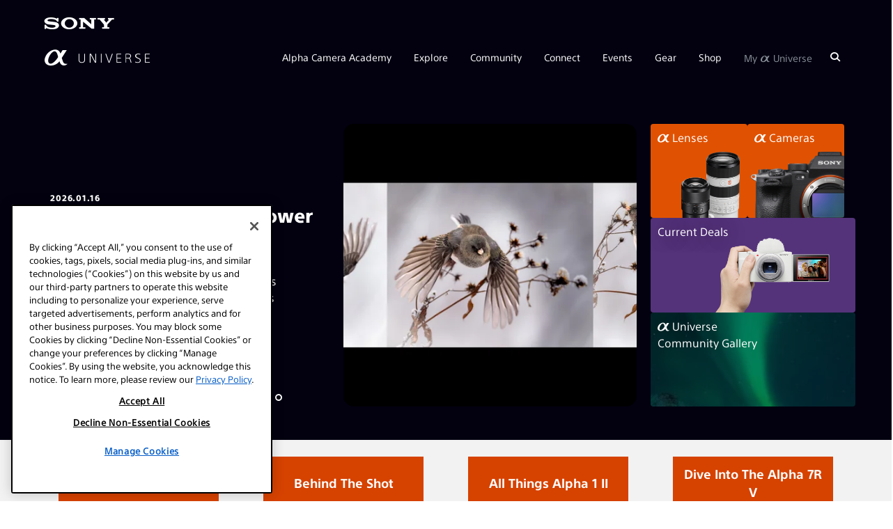

--- FILE ---
content_type: text/html; charset=UTF-8
request_url: https://alphauniverse.com/
body_size: 30572
content:
<!DOCTYPE html><html  lang="en-us"><head><title>Welcome To Sony Alpha Universe | Sony | Alpha Universe</title><link rel="icon" href="https://alphauniverseglobal.media.zestyio.com/alpha_favicon.png?width=32&height=32&fit=crop">
<link rel="apple-touch-icon" href="https://alphauniverseglobal.media.zestyio.com/alpha_favicon.png">
<link rel="icon" sizes="196x196" href="https://alphauniverseglobal.media.zestyio.com/alpha_favicon.png?width=196&height=196&fit=crop"><link rel="apple-touch-icon" href="https://alphauniverseglobal.media.zestyio.com/alpha_favicon.png" /><link rel="apple-touch-icon-precomposed" href="https://alphauniverseglobal.media.zestyio.com/alpha_favicon.png" /><link rel="apple-touch-icon-precomposed" sizes="72x72" href="https://alphauniverseglobal.media.zestyio.com/alpha_favicon.png?width=72&height=72&fit=crop" /><link rel="apple-touch-icon-precomposed" sizes="114x114" href="https://alphauniverseglobal.media.zestyio.com/alpha_favicon.png?width=114&height=114&fit=crop" /><link rel="apple-touch-icon-precomposed" sizes="144x144" href="https://alphauniverseglobal.media.zestyio.com/alpha_favicon.png?width=144&height=144&fit=crop" /><meta property="og:type" content="website" /><meta property="og:title" content="Welcome To Sony Alpha Universe" /><meta name="twitter:title" content="Welcome To Sony Alpha Universe"><meta property="og:description" content="Alpha Universe is for creators. Bring your curiosity, we will provide knowledge, inspiration &amp; state-of-the-art imaging tech to help you make dreams reality." /><meta property="twitter:description" content="Alpha Universe is for creators. Bring your curiosity, we will provide knowledge, inspiration &amp; state-of-the-art imaging tech to help you make dreams reality." /><meta property="og:url" content="https://alphauniverse.com/" /><meta name="twitter:card" content="summary_large_image"><meta property="og:image" content="https://alphauniverseglobal.media.zesty.site/Alpha-Universe-A7R-III-Black.jpg?width=1200&height=630&fit=crop" /><meta property="og:image:url" content="https://alphauniverseglobal.media.zesty.site/Alpha-Universe-A7R-III-Black.jpg?width=1200&height=630&fit=crop" /><meta property="og:image:width" content="1200" /><meta property="og:image:height" content="630" /><meta property="twitter:image:src" content="https://alphauniverseglobal.media.zesty.site/Alpha-Universe-A7R-III-Black.jpg?width=1200&height=630&fit=crop" /><meta property="twitter:image:width" content="1200" /><meta property="twitter:image:height" content="630" /><meta property="og:site_name" content="Sony | Alpha Universe" /><meta name="description" content="Alpha Universe is for creators. Bring your curiosity, we will provide knowledge, inspiration &amp; state-of-the-art imaging tech to help you make dreams reality." /><meta name="keywords" content="mirrorless, alpha" /><meta  http-equiv="Content-Type" content="text/html;charset=utf-8"><meta  name="ps-country" content="US"><meta  name="ps-language" content="en"><meta  name="ps-account" content="1770"><meta  name="ps-config" content="58e6cf5f4ea9cb68ef273e8d"><script src="/baresquare/tealium-loader.js" data-scope="instance" ></script>
<link rel="icon" href="https://alphauniverseglobal.media.zestyio.com/alpha_favicon.png" type="image/png" sizes="196x196"  />
<meta name="google-site-verification" content="BH3EXinIgo2PbLW3okLLgKG1G4IFxWVERv8c97m-aAE" data-scope="instance"  />
<meta name="viewport" comment="testing" content="width=device-width, height=device-height, initial-scale=1.0, minimum-scale=1.0, maximum-scale=2.0"  />
<meta name="apple-mobile-web-app-capable" content="yes"  />
<meta content="IE=edge" http-equiv="X-UA-Compatible"  />
<meta name="apple-mobile-web-app-status-bar-style" content="black"  />
<link rel="preconnect" href="https://alphauniverseglobal.media.zestyio.com"  />
<link rel="dns-prefetch" href="https://alphauniverseglobal.media.zestyio.com"  />
<script>(function(w,d,s,l,i){w[l]=w[l]||[];w[l].push({'gtm.start':new Date().getTime(),event:'gtm.js'});var f=d.getElementsByTagName(s)[0],j=d.createElement(s),dl=l!='dataLayer'?'&l='+l:'';j.async=true;j.src='https://www.googletagmanager.com/gtm.js?id='+i+dl;f.parentNode.insertBefore(j,f);})(window,document,'script','dataLayer','GTM-NSCFSFV');</script><link rel="canonical" href="https://alphauniverse.com/" /><link type="text/css" href="/site.css?v=9b6642f3633aad08d45746b962dd828b" rel="stylesheet" media="screen" /><script type="text/javascript" src="/site.js?v=27633e9f0cd0bff1fd00ec1c1a4f3200"></script><link rel="dns-prefetch" href="" /></head><body class="view-homepage" itemscope="" itemtype="https://schema.org/WebPage"><noscript><iframe src="https://www.googletagmanager.com/ns.html?id=GTM-NSCFSFV"height="0" width="0" style="display:none;visibility:hidden"></iframe></noscript>




<script>
if (typeof Sentry !== 'undefined') {
	Sentry.init({
		dsn: 'https://70ee23828c6e4c41b16cb1acd056c2f0@o429760.ingest.sentry.io/5376973',
		environment: 'live' === 'dev' ? 'staging' : 'production'
	});
};
</script>









<script>
var pageName = 'Welcome To Sony Alpha Universe';
var pageTemplate = 'Welcome To Sony Alpha Universe';

var pageAuthor = '';
var pageArtisans = '';
var pageCategories = '';
var pageCameras = '';
var pageLenses = '';
var pageSubsection = '';

var analyticsMaster = {};
analyticsMaster['7-5ab7761-nnktcl'] = []
analyticsMaster['7-5ab7761-nnktcl']['name'] = 'home';
analyticsMaster['7-5ab7761-nnktcl']['template'] = 'home';

analyticsMaster['7-5ab7761-5tz64l'] = []
analyticsMaster['7-5ab7761-5tz64l']['name'] = 'artisans';
analyticsMaster['7-5ab7761-5tz64l']['template'] = 'community';

analyticsMaster['7-5ab7761-23cb1c'] = []
analyticsMaster['7-5ab7761-23cb1c']['name'] = 'articles';
analyticsMaster['7-5ab7761-23cb1c']['template'] = 'articles';

analyticsMaster['7-5ab7764-1p0cf'] = []
analyticsMaster['7-5ab7764-1p0cf']['name'] = 'podcasts';
analyticsMaster['7-5ab7764-1p0cf']['template'] = 'podcasts';

analyticsMaster['7-5e44b01-613rf9'] = []
analyticsMaster['7-5e44b01-613rf9']['name'] = 'explore';
analyticsMaster['7-5e44b01-613rf9']['template'] = 'explore'

analyticsMaster['7-5ab7764-1p0c'] = []
analyticsMaster['7-5ab7764-1p0c']['name'] = 'podcast';
analyticsMaster['7-5ab7764-1p0c']['template'] = 'explore';

analyticsMaster['7-5f906df-x648vl'] = []
analyticsMaster['7-5f906df-x648vl']['name'] = 'around the web';
analyticsMaster['7-5f906df-x648vl']['template'] = 'explore';

analyticsMaster['7-5ab7764-tdvjgg'] = []
analyticsMaster['7-5ab7764-tdvjgg']['name'] = 'videos';
analyticsMaster['7-5ab7764-tdvjgg']['template'] = 'videos';

analyticsMaster['7-5ab7768-4tp2ll'] = []
analyticsMaster['7-5ab7768-4tp2ll']['name'] = 'alpha bodies';
analyticsMaster['7-5ab7768-4tp2ll']['template'] = 'gear';

analyticsMaster['7-5ab7763-b842rh'] = []
analyticsMaster['7-5ab7763-b842rh']['name'] = 'lenses';
analyticsMaster['7-5ab7763-b842rh']['template'] = 'gear';

analyticsMaster['7-5ab7763-ql8jwz'] = []
analyticsMaster['7-5ab7763-ql8jwz']['name'] = 'rx cameras';
analyticsMaster['7-5ab7763-ql8jwz']['template'] = 'gear';

analyticsMaster['7-5ab7769-9pz0fw'] = []
analyticsMaster['7-5ab7769-9pz0fw']['name'] = '4k camcorders';
analyticsMaster['7-5ab7769-9pz0fw']['template'] = 'gear';

analyticsMaster['7-00a1b8-fk5zpk'] = []
analyticsMaster['7-00a1b8-fk5zpk']['name'] = 'firmware updates';
analyticsMaster['7-00a1b8-fk5zpk']['template'] = 'gear';

analyticsMaster['7-5ab7769-ps1mtv'] = []
analyticsMaster['7-5ab7769-ps1mtv']['name'] = 'promos';
analyticsMaster['7-5ab7769-ps1mtv']['subsection'] = 'promos';
analyticsMaster['7-5ab7769-ps1mtv']['template'] = 'shop';

analyticsMaster['7-ecced2fb8c-cl0hh0'] = []
analyticsMaster['7-ecced2fb8c-cl0hh0']['name'] = 'promos';
analyticsMaster['7-ecced2fb8c-cl0hh0']['subsection'] = 'promos';
analyticsMaster['7-ecced2fb8c-cl0hh0']['template'] = 'shop';

analyticsMaster['7-5ab7765-f9mb5m'] = []
analyticsMaster['7-5ab7765-f9mb5m']['name'] = 'promos list';
analyticsMaster['7-5ab7765-f9mb5m']['subsection'] = 'promos';
analyticsMaster['7-5ab7765-f9mb5m']['template'] = 'shop';

analyticsMaster['7-8095bcb4e8-0kwj52'] = []
analyticsMaster['7-8095bcb4e8-0kwj52']['name'] = 'promos list';
analyticsMaster['7-8095bcb4e8-0kwj52']['subsection'] = 'promos';
analyticsMaster['7-8095bcb4e8-0kwj52']['template'] = 'shop';

analyticsMaster['7-5ab7763-lvpjj2'] = []
analyticsMaster['7-5ab7763-lvpjj2']['name'] = 'dealer locator';
analyticsMaster['7-5ab7763-lvpjj2']['template'] = 'shop';

analyticsMaster['7-5ab7761-dqrsgc'] = []
analyticsMaster['7-5ab7761-dqrsgc']['name'] = 'calendar';
analyticsMaster['7-5ab7761-dqrsgc']['template'] = 'calendar';

analyticsMaster['7-5ab7764-610tzv'] = []
analyticsMaster['7-5ab7764-610tzv']['name'] = 'prosupport';
analyticsMaster['7-5ab7764-610tzv']['template'] = 'apply';

analyticsMaster['7-5ab7764-4lcl3l'] = []
analyticsMaster['7-5ab7764-4lcl3l']['name'] = 'aic';
analyticsMaster['7-5ab7764-4lcl3l']['template'] = 'apply';

analyticsMaster['7-5ab7761-9w65nn'] = []
analyticsMaster['7-5ab7761-9w65nn']['name'] = 'social';
analyticsMaster['7-5ab7761-9w65nn']['template'] = 'community';

analyticsMaster['7-5ab7769-nqzk21'] = []
analyticsMaster['7-5ab7769-nqzk21']['name'] = 'alpha imaging collective';
analyticsMaster['7-5ab7769-nqzk21']['template'] = 'community';




	


if(typeof analyticsMaster['7-5ab7761-nnktcl'] != 'undefined'){
	pageName = analyticsMaster['7-5ab7761-nnktcl']['name'];
	pageTemplate = analyticsMaster['7-5ab7761-nnktcl']['template'];
	pageSubsection = analyticsMaster['7-5ab7761-nnktcl']['subsection'] || '';
}



if(typeof window.SFAnalytics === 'undefined') {
	var SFProLevel = $.cookie('au_prolevel') ? decodeURIComponent($.cookie('au_prolevel')) : ''
		SFSpecialty = $.cookie('au_specialties') ? decodeURIComponent($.cookie('au_specialties')) : ''
		SFCamerasOwned = $.cookie('au_camerabrand') ? decodeURIComponent($.cookie('au_camerabrand')) : '';
	SFSpecialty = SFSpecialty.split(' |').join(',');
	window.SFAnalytics = {
		"page": {
			"title": pageName.toLowerCase(),
			"section": pageTemplate.toLowerCase(),
			"subsection": pageSubsection.toLowerCase(),
			"category": pageCategories.toLowerCase(),
			"author": pageAuthor.toLowerCase(),
			"cameras": pageCameras.toLowerCase(),
			"lenses": pageLenses.toLowerCase()
		},
		"user": {
			"userId": $.cookie('au_guid') || "",
			"professionalLevel": SFProLevel,
			"specialties": SFSpecialty
		}
	}
}

if (typeof window.SonyAnalytics === 'undefined') {
    window.SonyAnalytics = function() {
		this.build = function() {
            var dataLayer = {};
            dataLayer.analytics = {};
            dataLayer.analytics.version = '2.0';
            dataLayer.analytics.page = {};
            dataLayer.analytics.page.brand = 'sau';
            dataLayer.analytics.page.currency = 'USD';
            dataLayer.analytics.page.country = 'US';
            dataLayer.analytics.page.language = 'en';
            dataLayer.analytics.page.section = 'sau';

            dataLayer.analytics.page.name = pageName.toLowerCase();
            dataLayer.analytics.page.template = pageTemplate.toLowerCase();

            dataLayer.analytics.page.artist = pageArtisans.toLowerCase();
            dataLayer.analytics.page.category = pageCategories.toLowerCase();
            dataLayer.analytics.page.camera = pageCameras.toLowerCase();
            dataLayer.analytics.page.lens = pageLenses.toLowerCase();

            return dataLayer;
		};
	};
}
</script>




	<script>
	    (function(a,b,c,d) {a='https://tags.tiqcdn.com/utag/sony-marketing/sna/prod/utag.js';b=document;c='script';d=b.createElement(c);d.src=a;d.type='text/java'+c;d.async=true;a=b.getElementsByTagName(c)[0];a.parentNode.insertBefore(d,a);})();
	</script>



	





<!-- ActionID -->
<!--
<script src="/assets/scripts/alphauniverse-prod.js" type="text/javascript" />
-->


<script src="/assets/swiper11/swiper-element-bundle.min.js"></script>
<link rel="stylesheet" href="/assets/swiper11/swiper-bundle.min.css" />

<!-- header_new -->
<!-- start header_new_2021 -->






<div class="bg-dark ">
	<div class="container-fluid d-none d-lg-block">
		<div class="row">
			<div class="col">
				<p class="icon-sony-logo text-white mb-0" style="font-size: 17.6px; padding: 25px 0 0;"></p>
			</div>
		</div>
	</div>
</div>

<header class="au-navbar d-flex flex-row align-items-center au-sticky bg-dark flex-wrap au-7-5ab7761-nnktcl" >
	

     <div class="container-fluid d-flex flex-row align-items-center justify-content-between h-100">
        <div class="au-navbar__logo text-white">
                <a aria-label="AlphaUniverse Homepage" href="/" class="d-none d-md-flex"><span class="au-navbar__logo-icon au-navbar__logo-icon--full icon-au-logo-long"></span></a>
                <a aria-label="AlphaUniverse Homepage" href="/" class="d-md-none"><span class="au-navbar__logo-icon icon-au-logo"></span></a>
        </div>
		 <a id="alphaSearchDropMobile" class="d-block d-lg-none" href="/search" aria-label="Search"><span class="icon-search au-navbar__nav-item__search text-white" role="search" aria-label="Click to search"></span><span class="text-white au-close au-slide--right--hidden"></span></a>
        <nav class="au-navbar__nav h-100 d-none d-lg-block au-navbar__nav-item__link">
            <ul class="au-navbar__nav-list ist-inline d-flex align-items-center list-unstyled text-white h-100 mb-0">

                
                <li class="au-navbar__nav-item d-flex align-items-center"><a href="javascript:void()" class="au-navbar__nav-item__link">Alpha Camera Academy</a>
                    <ul class="au-navbar__sub-menu list-unstyled p-3 bg-dark au-navbar__sub-menu">
        
            
              
            
            
            


            
                <li class="pb-2"><a href="/academy/" target="_self">Academy Homepage</a></li>
            
        
            
              
            
            
            


            
                <li class="pb-2"><a href="/academy/courses/" target="_self">All Courses</a></li>
            
        
            
              
            
            
            


            
                <li class="pb-2"><a href="/academy/instructors/" target="_self">Instructors</a></li>
            
        
                    </ul>
                </li>


                <li class="au-navbar__nav-item d-flex align-items-center"><a href="javascript:void()" class="au-navbar__nav-item__link">Explore</a>
                    <ul class="au-navbar__sub-menu list-unstyled p-3 bg-dark au-navbar__sub-menu">
        
            
              
            
            
            


            
                <li class="pb-2"><a href="/explore/" target="_self">All Articles</a></li>
            
        
            
              
            
            
            


            
                <li class="pb-2"><a href="/wimb/" target="_self">What's In My Bag</a></li>
            
        
            
              
            
            
            


            
                <li class="pb-2"><a href="/explore/bts/" target="_self">Behind The Shot</a></li>
            
        
            
              
            
            
            


            
                <li class="pb-2"><a href="/resources/" target="_self">Resources</a></li>
            
        
            
              
            
            
            


            
                <li class="pb-2"><a href="/techtionary/" target="_self">The Techtionary</a></li>
            
        
            
              
            
            
            


            
                <li class="pb-2"><a href="/photowalks/" target="_self">Photowalk Maps</a></li>
            
        
                    </ul>
                </li>


                <li class="au-navbar__nav-item d-flex align-items-center"><a href="javascript:void()" class="au-navbar__nav-item__link">Community</a>
                    <ul class="au-navbar__sub-menu list-unstyled p-3 bg-dark au-navbar__sub-menu">
        
            
              
            
            
            


            
                <li class="pb-2"><a href="/ambassadors/" target="_self"><span class="icon-au-logo au-navbar__au-logo"
                        aria-label="alpha"></span> Ambassadors</a></li>
            
        
            
              
            
            
            


            
                <li class="pb-2"><a href="/alpha-female/" target="_self">Alpha Female</a></li>
            
        
            
              
            
            
            


            
                <li class="pb-2"><a href="/edu/" target="_self">#SONYEDU</a></li>
            
        
            
              
            
            
            


            
                <li class="pb-2"><a href="/createaction/" target="_self">Create Action</a></li>
            
        
                    </ul>
                </li>


                <li class="au-navbar__nav-item d-flex align-items-center"><a href="javascript:void()" class="au-navbar__nav-item__link">Connect</a>
                    <ul class="au-navbar__sub-menu list-unstyled p-3 bg-dark au-navbar__sub-menu">
        
            
              
            
            
            


            
                <li class="pb-2"><a href="/community-gallery/" target="_self">Gallery</a></li>
            
        
            
              
            
            
            


            
                <li class="pb-2"><a href="/profile-search/" target="_self">Search Profiles</a></li>
            
        
            
              
            
            
            


            
                <li class="pb-2"><a href="/profile-splash/" target="_self">Create Profile</a></li>
            
        
            
              
            
            
            


            
                <li class="pb-2"><a href="/public_profile_faq/" target="_self">Profile FAQ</a></li>
            
        
                    </ul>
                </li>


                <li class="au-navbar__nav-item d-flex align-items-center"><a href="javascript:void()" class="au-navbar__nav-item__link">Events</a>
                    <ul class="au-navbar__sub-menu list-unstyled p-3 bg-dark au-navbar__sub-menu">
        
            
              
            
            
            
            


            
                <li class="pb-2"><a href="/calendar/" target="_blank">Calendar</a></li>
            
        
                    </ul>
                </li>


                <li class="au-navbar__nav-item d-flex align-items-center"><a href="javascript:void()" class="au-navbar__nav-item__link">Gear</a>
                    <ul class="au-navbar__sub-menu list-unstyled p-3 bg-dark au-navbar__sub-menu">
        
            
              
            
            
            


            
                <li class="pb-2"><a href="/sony-awards/" target="_self">Awards</a></li>
            
        
            
              
            
            
            


            
                <li class="pb-2"><a href="/alpha/" target="_self"><span class="icon-au-logo au-navbar__au-logo"
                        aria-label="alpha"></span> Bodies</a></li>
            
        
            
              
            
            
            


            
                <li class="pb-2"><a href="/lenses/" target="_self"><span class="icon-au-logo au-navbar__au-logo"
                        aria-label="alpha"></span> Lenses</a></li>
            
        
            
              
            
            
            


            
                <li class="pb-2"><a href="/vlogging/" target="_self">Vlogging</a></li>
            
        
            
              
            
            
            


            
                <li class="pb-2"><a href="/microphones/" target="_self">Microphones</a></li>
            
        
            
              
            
            
            


            
                <li class="pb-2"><a href="/gridline-license/" target="_self">Custom Gridlines</a></li>
            
        
            
              
              
            
            
            


            
                <li class="pb-2">-</li>
            
        
            
              
            
            
            


            
                <li class="pb-2"><a href="/prosupport/" target="_self">Pro Support</a></li>
            
        
            
              
            
            
            


            
                <li class="pb-2"><a href="/firmware/" target="_self">Firmware Updates</a></li>
            
        
            
              
              
            
            
            
            


            
                <li class="pb-2"><a href="https://productregistration.sony.com" target="_blank">Product Registration</a></li>
            
        
                    </ul>
                </li>


                <li class="au-navbar__nav-item d-flex align-items-center"><a href="javascript:void()" class="au-navbar__nav-item__link">Shop</a>
                    <ul class="au-navbar__sub-menu list-unstyled p-3 bg-dark au-navbar__sub-menu">
        
            
              
            
            
            


            
                <li class="pb-2"><a href="/promos/" target="_self">Promos</a></li>
            
        
            
              
            
            
            
            


            
                <li class="pb-2"><a href="/promos/bundle-savings/" target="_blank">Bundle Savings</a></li>
            
        
            
              
              
            
            
            


            
                <li class="pb-2"><a href="https://electronics.sony.com/imaging/interchangeable-lens-cameras/c/all-interchangeable-lens-cameras?utm_source=AlphaUniverse&utm_medium=Web&utm_campaign=ShopTab" target="_self">Sony Store</a></li>
            
        
            
              
            
            
            
            


            
                <li class="pb-2"><a href="/dealerlocator/" target="_blank">Dealer Locator</a></li>
            
        
                    </ul>
                </li>



                

				

                <li id="profileDropdown" class="au-navbar__nav-item d-flex align-items-center"><a href="javascript:void()" class="au-navbar__nav-item__link text-light">My <span style="font-size: 120%;">α</span> Universe</a>
                    <ul class="au-navbar__sub-menu list-unstyled p-3 bg-dark">
						<li id="registerButton" class="pb-2"><a href="">Sign Up</a></li>
                        <li id="loginButton" class="pb-2"><a href="">Log In</a></li>
						<li class="pb-2"><a href="/username-lookup/">Forgot Username</a></li>
						<li class="pb-2"><a href="/profile-splash/">Create Profile</a></li>
						<li class="pb-2"><a href="/public_profile_faq/">Profile FAQ</a></li>
                        <li class=""><a href="/help/">Help</a></li>
                    </ul>
                </li>



                <li id="userDropdown" class="au-navbar__nav-item d-none align-items-center text-light"><a id="navFirstName"
                        href="" class="au-navbar__nav-item__link au-navbar__nav-item__link--last">My <span style="font-size: 120%;">α</span> Universe</a>
                    <ul class="au-navbar__sub-menu au-navbar__sub-menu--last list-unstyled p-3 bg-dark text-white">
                        <li id="editProfile" class="pb-2"><a href="/account/#/accountinfo/">Edit Account</a></li>
                        <li id="createNavProfileLink" class="pb-2 d-none"><a href="/profile-splash/">Create Profile</a></li>
                        <li id="editNavProfileLink" class="pb-2 d-none"><a href="/account/#/publicprofile" >Edit Profile</a></li>
						<li class="pb-2" style="display: none;" id="viewPublicProfileLink"><a href="#">View Profile</a></li>
                        <li class="pb-2"><a href="/public_profile_faq/">Profile FAQ</a></li>
                        <li id="viewNavProMemberProfileLink" class="pb-2 d-none"><a class="d-flex align-items-center" href="/prosupport/account/"><img class="au-navbar__logo-img" src="https://alphauniverseglobal.media.zestyio.com/SIPS-LOGO.svg">My PRO Support</a></li>
                        <li id="viewNavEduProfileLink" class="pb-2 d-none"><a href="/edu/account/">My #SONYEDU</a></li>
                        <li class="pb-2"><a href="/help/">Help</a></li>
						<li id="userLogoutButton" class="pb-2"><a href="">Log Out</a></li>
                    </ul>
                </li>


                
                <li class="au-navbar__nav-item d-flex align-items-center au-navbar__nav-item--search px-0"><a title="AlphaUniverse.com" id="alphaSearchDrop" href="/search" class="au-navbar__nav-item__link" aria-label="Search"><span class="icon-search au-navbar__nav-item__search" role="search" aria-label="Click to search"></span><span class="text-white au-close au-close--search au-slide--right--hidden"></span></a></li>
            </ul>
        </nav>
        <div class="au-navbar__hamburger d-lg-none" role="button" aria-label="Toggle main menu">
            <span></span>
            <span></span>
        </div>
    </div>
</header>





<div class="au-mobile-nav px-0 text-white">
    <nav>
        <ul class="au-mobile-nav__list">

                
            <li class="au-mobile-nav__item"><a href="javascript:void()">Alpha Camera Academy</a>
                <ul class="au-mobile-nav__sub-menu d-none">
        
            
              
            
            
            
            
                <li class="au-mobile-nav__sub-menu-item"><a href="/academy/" target="_self">Academy Homepage</a></li>
            
        
            
              
            
            
            
            
                <li class="au-mobile-nav__sub-menu-item"><a href="/academy/courses/" target="_self">All Courses</a></li>
            
        
            
              
            
            
            
            
                <li class="au-mobile-nav__sub-menu-item"><a href="/academy/instructors/" target="_self">Instructors</a></li>
            
        
                </ul>
            </li>

    
            <li class="au-mobile-nav__item"><a href="javascript:void()">Explore</a>
                <ul class="au-mobile-nav__sub-menu d-none">
        
            
              
            
            
            
            
                <li class="au-mobile-nav__sub-menu-item"><a href="/explore/" target="_self">All Articles</a></li>
            
        
            
              
            
            
            
            
                <li class="au-mobile-nav__sub-menu-item"><a href="/wimb/" target="_self">What's In My Bag</a></li>
            
        
            
              
            
            
            
            
                <li class="au-mobile-nav__sub-menu-item"><a href="/explore/bts/" target="_self">Behind The Shot</a></li>
            
        
            
              
            
            
            
            
                <li class="au-mobile-nav__sub-menu-item"><a href="/resources/" target="_self">Resources</a></li>
            
        
            
              
            
            
            
            
                <li class="au-mobile-nav__sub-menu-item"><a href="/techtionary/" target="_self">The Techtionary</a></li>
            
        
            
              
            
            
            
            
                <li class="au-mobile-nav__sub-menu-item"><a href="/photowalks/" target="_self">Photowalk Maps</a></li>
            
        
                </ul>
            </li>

    
            <li class="au-mobile-nav__item"><a href="javascript:void()">Community</a>
                <ul class="au-mobile-nav__sub-menu d-none">
        
            
              
            
            
            
            
                <li class="au-mobile-nav__sub-menu-item"><a href="/ambassadors/" target="_self"><span class="icon-au-logo au-navbar__au-logo"
                        aria-label="alpha"></span> Ambassadors</a></li>
            
        
            
              
            
            
            
            
                <li class="au-mobile-nav__sub-menu-item"><a href="/alpha-female/" target="_self">Alpha Female</a></li>
            
        
            
              
            
            
            
            
                <li class="au-mobile-nav__sub-menu-item"><a href="/edu/" target="_self">#SONYEDU</a></li>
            
        
            
              
            
            
            
            
                <li class="au-mobile-nav__sub-menu-item"><a href="/createaction/" target="_self">Create Action</a></li>
            
        
                </ul>
            </li>

    
            <li class="au-mobile-nav__item"><a href="javascript:void()">Connect</a>
                <ul class="au-mobile-nav__sub-menu d-none">
        
            
              
            
            
            
            
                <li class="au-mobile-nav__sub-menu-item"><a href="/community-gallery/" target="_self">Gallery</a></li>
            
        
            
              
            
            
            
            
                <li class="au-mobile-nav__sub-menu-item"><a href="/profile-search/" target="_self">Search Profiles</a></li>
            
        
            
              
            
            
            
            
                <li class="au-mobile-nav__sub-menu-item"><a href="/profile-splash/" target="_self">Create Profile</a></li>
            
        
            
              
            
            
            
            
                <li class="au-mobile-nav__sub-menu-item"><a href="/public_profile_faq/" target="_self">Profile FAQ</a></li>
            
        
                </ul>
            </li>

    
            <li class="au-mobile-nav__item"><a href="javascript:void()">Events</a>
                <ul class="au-mobile-nav__sub-menu d-none">
        
            
              
            
            
            
            
            
                <li class="au-mobile-nav__sub-menu-item"><a href="/calendar/" target="_blank">Calendar</a></li>
            
        
                </ul>
            </li>

    
            <li class="au-mobile-nav__item"><a href="javascript:void()">Gear</a>
                <ul class="au-mobile-nav__sub-menu d-none">
        
            
              
            
            
            
            
                <li class="au-mobile-nav__sub-menu-item"><a href="/sony-awards/" target="_self">Awards</a></li>
            
        
            
              
            
            
            
            
                <li class="au-mobile-nav__sub-menu-item"><a href="/alpha/" target="_self"><span class="icon-au-logo au-navbar__au-logo"
                        aria-label="alpha"></span> Bodies</a></li>
            
        
            
              
            
            
            
            
                <li class="au-mobile-nav__sub-menu-item"><a href="/lenses/" target="_self"><span class="icon-au-logo au-navbar__au-logo"
                        aria-label="alpha"></span> Lenses</a></li>
            
        
            
              
            
            
            
            
                <li class="au-mobile-nav__sub-menu-item"><a href="/vlogging/" target="_self">Vlogging</a></li>
            
        
            
              
            
            
            
            
                <li class="au-mobile-nav__sub-menu-item"><a href="/microphones/" target="_self">Microphones</a></li>
            
        
            
              
            
            
            
            
                <li class="au-mobile-nav__sub-menu-item"><a href="/gridline-license/" target="_self">Custom Gridlines</a></li>
            
        
            
              
            
            
            
            
                <li class="au-mobile-nav__sub-menu-item">-</li>
            
        
            
              
            
            
            
            
                <li class="au-mobile-nav__sub-menu-item"><a href="/prosupport/" target="_self">Pro Support</a></li>
            
        
            
              
            
            
            
            
                <li class="au-mobile-nav__sub-menu-item"><a href="/firmware/" target="_self">Firmware Updates</a></li>
            
        
            
              
            
            
            
            
            
                <li class="au-mobile-nav__sub-menu-item"><a href="https://productregistration.sony.com" target="_blank">Product Registration</a></li>
            
        
                </ul>
            </li>

    
            <li class="au-mobile-nav__item"><a href="javascript:void()">Shop</a>
                <ul class="au-mobile-nav__sub-menu d-none">
        
            
              
            
            
            
            
                <li class="au-mobile-nav__sub-menu-item"><a href="/promos/" target="_self">Promos</a></li>
            
        
            
              
            
            
            
            
            
                <li class="au-mobile-nav__sub-menu-item"><a href="/promos/bundle-savings/" target="_blank">Bundle Savings</a></li>
            
        
            
              
            
            
            
            
                <li class="au-mobile-nav__sub-menu-item"><a href="https://electronics.sony.com/imaging/interchangeable-lens-cameras/c/all-interchangeable-lens-cameras?utm_source=AlphaUniverse&utm_medium=Web&utm_campaign=ShopTab" target="_self">Sony Store</a></li>
            
        
            
              
            
            
            
            
            
                <li class="au-mobile-nav__sub-menu-item"><a href="/dealerlocator/" target="_blank">Dealer Locator</a></li>
            
        
                </ul>
            </li>

    

            

      		<li class="au-mobile-nav__item text-charcoal"><a href="javascript:;" id="mobileRegisterButton">Sign Up</a></li>
            <li class="au-mobile-nav__item text-charcoal" id="mobileLoginButton"><a href="javascript:;">Login</a></li>
            <li id="forgotUsernameButton" class="au-mobile-nav__item text-charcoal"><a href="/username-lookup/">Forgot Username</a></li>
            <li class="au-mobile-nav__item d-none" id="mobileEditProfile" ><a href="/account/#/accountinfo/">Edit Account</a></li>
            <li class="au-mobile-nav__item d-none" id="createMobileNavProfileLink"><a href="/profile-splash/" >Create Profile</a></li>
            <li class="au-mobile-nav__item d-none" id="editMobileNavProfileLink"><a href="/account/#/publicprofile" >Edit Profile</a></li>
			<li class="au-mobile-nav__item" style="display: none;" id="viewMobilePublicProfileLink"><a href="#">View Profile</a></li>
         	<li class="au-mobile-nav__item"><a href="/public_profile_faq/">Profile FAQ</a></li>
           <li id="viewMobileNavProMemberProfileLink" class="au-mobile-nav__item d-none au-navbar__logo-img"><a href="/prosupport/account/" class="d-flex align-items-center justify-content-end"> <img class="au-navbar__logo-img" src="https://alphauniverseglobal.media.zestyio.com/SIPS-LOGO.svg">My PRO Support</a></li>
          <li id="viewMobileNavEduProfileLink" class="au-mobile-nav__item d-none"><a href="/edu/account/">My #SONYEDU</a></li>
          <li class="au-mobile-nav__item"><a href="/help/">Help</a></li>
			<li class="au-mobile-nav__item d-none" id="mobileUserLogoutButton"><a href="">Log Out</a></li>
        </ul>
    </nav>
</div>
<style>
  .aup-base-button{
    margin-bottom:12px
  }
.aup-base-button{
--box-shadow-color:$primary;
-webkit-appearance:none;
border-width:2px;
border-style:solid;
color:#fff;
overflow:hidden;
-webkit-transition:all .3s ease-in-out;
transition:all .3s ease-in-out
}
.aup-base-button:hover{cursor:pointer;opacity:.8}
.aup-base-button:focus{outline:none;-webkit-box-shadow:0 0 0 2px #ffae81;box-shadow:0 0 0 2px #ffae81}
.aup-base-button.solid-orange{background:#e75300;border-color:#e75300}
.aup-base-button.solid-orange:focus,.aup-base-button.solid-orange:hover{-webkit-box-shadow:none;box-shadow:none;background-color:#ff7020;border-color:#ff7020;opacity:1}
.aup-base-button.solid-gray{background:#ccc;border-color:#ccc;pointer-events:none}
.aup-base-button.solid-gray:hover{cursor:default;opacity:1}
.aup-base-button.solid-gray:focus{outline:0}
</style>

<script type="text/javascript">
$(() => {
  let loginUsername = $('#new_login_username');
  let loginPassword = $('#new_login_password');
  let loginSubmit = $('#new_login_submit');
  function lockSubmit() {
    loginSubmit.removeClass('solid-orange');
    loginSubmit.addClass('solid-gray');
    loginSubmit.prop('disabled', true);
  }
  function unlockSubmit() {
    loginSubmit.removeClass('solid-gray');
    loginSubmit.addClass('solid-orange');
    loginSubmit.prop('disabled', false);
  }
  function toggleSubmit() {
    const username = loginUsername.val();
    const password = loginPassword.val();
    const isEnabled = username.length !== 0 && password.length !== 0
    isEnabled ? unlockSubmit() : lockSubmit();
  }
  loginUsername.change(() => toggleSubmit());
  loginPassword.change(() => toggleSubmit());
  loginUsername.on('keyup', () => toggleSubmit());
  loginPassword.on('keyup', () => toggleSubmit());
  loginSubmit.on('click', e => {
    e.preventDefault();
    lockSubmit()
    var data = {
      username: $('#new_login_username').val(),
      email: $('#new_login_username').val(),
      password: $('#new_login_password').val()
    }
    $.ajax({
      url: 'https://' + currentEnvironment.endpoint + '/auth2/authorization/',
      method: 'POST',
      contentType: 'application/json',
      data: JSON.stringify(data),
      beforeSend: request => {
        if (CONSTANTS.ENV === 'dev' || CONSTANTS.ENV === 'staging') {
          request.setRequestHeader('X-Env', 'sandbox');
          request.setRequestHeader('X-Env-Braintree', 'sandbox');
        }
      }
    })
    .done(data => {
      unlockSubmit();
      document.location.href = `/pro/#${data.token}`
    })
    .fail(response => {
      unlockSubmit();
      alert(response.responseJSON.error)
    });
  });

  $('#hideLoginModal').on('click', e => {
    e.preventDefault();
    // legacy login stuff 
    //$('#new_login_modal').modal('hide');
  })
});
</script>

<div id="registrationOverlay" class="au-registration-overlay">
    <span id="registrationClose" class="text-white au-close"></span>
    <div id="registrationStep1" class="au-registration-overlay__step">
        <div class="container-fluid">
            <div class="row">
                <div class="col-lg-4 mb-4">
                    <div class="au-registration-overlay__step-info">
                        <div class="h3 au-registration-overlay__step-title">Explore the<br> <span class="icon-au-logo"></span> Universe</div>
                        <div id="stepHeader" class="t-micro text-uppercase au-registration-overlay__step-indicator">Step 1 of 2</div>
                        <p class="au-registration-overlay__step-description">
                            Create your profile to get all your Alpha Program notifications in one convenient location.
                        </p>
                    </div>
                </div>
                <div class="col-lg-8">
                    <form id="registration-modal-form" class="row" autocomplete="off">
                        <div class="col-lg-12">
                            <h3 class="h6 mb-3">The Basics</h3>
                        </div>
                        <div class="col-lg-6">
                            <div class="form-group form-group--material w-100 mb-4">
                                <label for="email">Email<span class="label-required">*</span></label>
                                <input type="email" name="email" id="email" class="form-control">
                            </div>
                        </div>
                        <div class="col-lg-6">
                            <div class="form-group form-group--material w-100 mb-4">
                                <label for="confirmemail">Confirm Email<span class="label-required">*</span></label>
                                <input type="email" name="confirmemail" id="confirmemail" class="form-control">
                            </div>
                        </div>
                        <div class="col-lg-3">
                            <div class="form-group form-group--material w-100 mb-4">
                                <label for="firstname">First Name<span class="label-required">*</span></label>
                                <input type="text" name="firstname" id="firstname" class="form-control">
                            </div>
                        </div>
                        <div class="col-lg-3">
                            <div class="form-group form-group--material w-100 mb-4">
                                <label for="lastname">Last Name<span class="label-required">*</span></label>
                                <input type="text" name="lastname" id="lastname" class="form-control">
                            </div>
                        </div>
                        <div class="col-lg-6">
                            <div class="form-group form-group--material w-100 mb-4">
                                <label for="username">Username<span class="label-required">*</span></label>
                                <input type="text" name="username" id="username" class="form-control" autocomplete="new-password">
                            </div>
                        </div>
                        <div class="col-lg-6 password_group">
                            <div class="form-group form-group--material w-100 mb-4">
                                <label for="password">Password<span class="label-required">*</span></label>
                                <input type="password" name="password" id="password" class="form-control" autocomplete="new-password">
                                <span class="instruction-label mt-1">Must contain at least 8 characters, an uppercase character, a lowercase character, a number and a symbol.</span>
                            </div>
                        </div>
                        <div class="col-lg-6 confirmpassword_group">
                            <div class="form-group form-group--material w-100 mb-4">
                                <label for="confirmpassword">Confirm Password<span class="label-required">*</span></label>
                                <input type="password" name="confirmpassword" id="confirmpassword" class="form-control" autocomplete="new-password">
                            </div>
                        </div>
                        <div class="col-lg-6">
                            <div class="au-registration-overlay__birthday form-group au-form-select form-group--material w-100 mb-4">
                                <label for="birthday">Birthday<span class="label-required">*</span></label>
                                <input type="text" name="birthday" id="birthday" readonly="readonly">
                            </div>
                        </div>
                        <div class="col-lg-6">
                            <div class="form-group au-form-select">
                                <label for="reg-country">Country / Region<span class="label-required">*</span></label>
                                <select name="reg-country" id="reg-country">
                                    <option value="" disabled selected>Select Country / Region</option>
                                </select>
                            </div>
                        </div>
                        <div class="col-lg-6">
                            <div class="form-group form-group--material w-100 mb-4">
                                <label for="zip">Postal Code<span class="label-required">*</span></label>
                                <input type="text" name="zip" id="zip" class="form-control">
                            </div>
                        </div>
                        <div class="col-lg-12">
                            <label class="au-checkbox pr-2">
                                <input type="checkbox" id="emailupdates" name="emailupdates">
                                <span class="au-checkbox__label au-checkbox__label--small au-checkbox__label">Yes, I'd like to receive emails from Sony, including the Alpha Universe newsletter, camera announcements, product deals and more.</span>
                                <span class="au-checkbox__checkmark"></span>
                            </label>
                        </div>
                    </form>
                    <div class="row">
                        <div class="col-lg-12 d-flex justify-content-center mt-4 text-center">
                          <span class="au-registration-overlay__step-disclaimer">By joining the Alpha Universe community, you agree to the <a href="https://electronics.sony.com/terms-conditions" target="_blank">Terms</a> and the Sony Electronics Inc. <a href="https://electronics.sony.com/privacy-policy" target="_blank">Privacy Policy</a> and certify that you are a U.S. resident. <a href="https://electronics.sony.com/privacy-policy#DataPractices" target="_blank">(CA Privacy Notice)</a>.</span>
                        </div>

                        <div class="col-lg-12 d-flex justify-content-center mt-2">
                            <div id="registrationNextBtn" class="btn btn--primary text-white" style="padding: 0;">
                                <span class="btn__text">Next</span>
                                <div class="arrow">
                                    <div class="arrow__slider">
                                        <svg class="arrow__icon" role="application" aria-label="Arrow Next" xmlns="http://www.w3.org/2000/svg" width="64" height="10">
                                            <path d="M0 5h56.8"></path>
                                            <path d="M55.4 10L64 5l-8.6-5z"></path>
                                        </svg>
                                    </div>
                                </div>
                            </div>
                        </div>

                    </div>
                </div>
            </div>

        </div>
    </div>
    <div id="registrationStep2" class="au-registration-overlay__step">
        <div class="container-fluid">
            <div class="row">
                <div class="col-lg-4 mb-4">
                    <div class="au-registration-overlay__step-info">
                        <div class="h3 au-registration-overlay__step-title">Personalize Your Profile</div>
                        <div class="t-micro text-uppercase au-registration-overlay__step-indicator">Step 2 of 2</div>
                        <p class="au-registration-overlay__step-description">
                            Create your profile to get all your Alpha Program notifications in one convenient location.
                        </p>
                    </div>
                </div>
                <div class="col-lg-8">
                    <form id="personalize-form" class="row">
                        <div class="col-lg-12 mb-2">
                            <h3 class="h6">Your Specialty <span class="label-required">*</span></h3>
                            <h4 class="t-micro text-uppercase">(Select All That Apply)</h4>
                            <label class="error d-block" for="specialtyCheckbox"></label>
                        </div>
                        <div id="personalizeFormSpecialty" class="col-lg-12">
                            <div class="row">
                                <div class="col-lg-4 col-6">
                                    <label class="au-checkbox">
                                        <input type="checkbox" name="specialtyCheckbox" value="advertising">
                                        <span class="au-checkbox__label">Advertising</span>
                                        <span class="au-checkbox__checkmark"></span>
                                    </label>
                                </div>
                                <div class="col-lg-4 col-6">
                                    <label class="au-checkbox">
                                        <input type="checkbox" name="specialtyCheckbox" value="architectures">
                                        <span class="au-checkbox__label">Architectures</span>
                                        <span class="au-checkbox__checkmark"></span>
                                    </label>
                                </div>
                                <div class="col-lg-4 col-6">
                                    <label class="au-checkbox">
                                        <input type="checkbox" name="specialtyCheckbox" value="birding">
                                        <span class="au-checkbox__label">Birding</span>
                                        <span class="au-checkbox__checkmark"></span>
                                    </label>
                                </div>
                                <div class="col-lg-4 col-6">
                                    <label class="au-checkbox">
                                        <input type="checkbox" name="specialtyCheckbox" value="celebrities">
                                        <span class="au-checkbox__label">Celebrities</span>
                                        <span class="au-checkbox__checkmark"></span>
                                    </label>
                                </div>
                                <div class="col-lg-4 col-6">
                                    <label class="au-checkbox">
                                        <input type="checkbox" name="specialtyCheckbox" value="cinema">
                                        <span class="au-checkbox__label">Cinema</span>
                                        <span class="au-checkbox__checkmark"></span>
                                    </label>
                                </div>
                                <div class="col-lg-4 col-6">
                                    <label class="au-checkbox">
                                        <input type="checkbox" name="specialtyCheckbox" value="commercial">
                                        <span class="au-checkbox__label">Commercial</span>
                                        <span class="au-checkbox__checkmark"></span>
                                    </label>
                                </div>
                                <div class="col-lg-4 col-6">
                                    <label class="au-checkbox">
                                        <input type="checkbox" name="specialtyCheckbox" value="corporate">
                                        <span class="au-checkbox__label">Corporate</span>
                                        <span class="au-checkbox__checkmark"></span>
                                    </label>
                                </div>
                                <div class="col-lg-4 col-6">
                                    <label class="au-checkbox">
                                        <input type="checkbox" name="specialtyCheckbox" value="documentary">
                                        <span class="au-checkbox__label">Documentary</span>
                                        <span class="au-checkbox__checkmark"></span>
                                    </label>
                                </div>
                                <div class="col-lg-4 col-6">
                                    <label class="au-checkbox">
                                        <input type="checkbox" name="specialtyCheckbox" value="editorial">
                                        <span class="au-checkbox__label">Editorial</span>
                                        <span class="au-checkbox__checkmark"></span>
                                    </label>
                                </div>
                                <div class="col-lg-4 col-6">
                                    <label class="au-checkbox">
                                        <input type="checkbox" name="specialtyCheckbox" value="education">
                                        <span class="au-checkbox__label">Education</span>
                                        <span class="au-checkbox__checkmark"></span>
                                    </label>
                                </div>
                                <div class="col-lg-4 col-6">
                                    <label class="au-checkbox">
                                        <input type="checkbox" name="specialtyCheckbox" value="events">
                                        <span class="au-checkbox__label">Events</span>
                                        <span class="au-checkbox__checkmark"></span>
                                    </label>
                                </div>
                                <div class="col-lg-4 col-6">
                                    <label class="au-checkbox">
                                        <input type="checkbox" name="specialtyCheckbox" value="fashion">
                                        <span class="au-checkbox__label">Fashion</span>
                                        <span class="au-checkbox__checkmark"></span>
                                    </label>
                                </div>
                                <div class="col-lg-4 col-6">
                                    <label class="au-checkbox">
                                        <input type="checkbox" name="specialtyCheckbox" value="fine art">
                                        <span class="au-checkbox__label">Fine Art</span>
                                        <span class="au-checkbox__checkmark"></span>
                                    </label>
                                </div>
                                <div class="col-lg-4 col-6">
                                    <label class="au-checkbox">
                                        <input type="checkbox" name="specialtyCheckbox" value="food">
                                        <span class="au-checkbox__label">Food</span>
                                        <span class="au-checkbox__checkmark"></span>
                                    </label>
                                </div>
                                <div class="col-lg-4 col-6">
                                    <label class="au-checkbox">
                                        <input type="checkbox" name="specialtyCheckbox" value="landscape">
                                        <span class="au-checkbox__label">Landscape</span>
                                        <span class="au-checkbox__checkmark"></span>
                                    </label>
                                </div>
                                <div class="col-lg-4 col-6">
                                    <label class="au-checkbox">
                                        <input type="checkbox" name="specialtyCheckbox" value="music">
                                        <span class="au-checkbox__label">Music</span>
                                        <span class="au-checkbox__checkmark"></span>
                                    </label>
                                </div>
                                <div class="col-lg-4 col-6">
                                    <label class="au-checkbox">
                                        <input type="checkbox" name="specialtyCheckbox" value="portrait">
                                        <span class="au-checkbox__label">Portrait</span>
                                        <span class="au-checkbox__checkmark"></span>
                                    </label>
                                </div>
                                <div class="col-lg-4 col-6">
                                    <label class="au-checkbox">
                                        <input type="checkbox" name="specialtyCheckbox" value="sports">
                                        <span class="au-checkbox__label">Sports</span>
                                        <span class="au-checkbox__checkmark"></span>
                                    </label>
                                </div>
                                <div class="col-lg-4 col-6">
                                    <label class="au-checkbox">
                                        <input type="checkbox" name="specialtyCheckbox" value="travel">
                                        <span class="au-checkbox__label">Travel</span>
                                        <span class="au-checkbox__checkmark"></span>
                                    </label>
                                </div>
                                <div class="col-lg-4 col-6">
                                    <label class="au-checkbox">
                                        <input type="checkbox" name="specialtyCheckbox" value="tv/broadcast/web tv">
                                        <span class="au-checkbox__label">TV/Broadcast/Web TV</span>
                                        <span class="au-checkbox__checkmark"></span>
                                    </label>
                                </div>
                                <div class="col-lg-4 col-6">
                                    <label class="au-checkbox">
                                        <input type="checkbox" name="specialtyCheckbox" value="underwater">
                                        <span class="au-checkbox__label">Underwater</span>
                                        <span class="au-checkbox__checkmark"></span>
                                    </label>
                                </div>
                                <div class="col-lg-4 col-6">
                                    <label class="au-checkbox">
                                        <input type="checkbox" name="specialtyCheckbox" value="vlogging">
                                        <span class="au-checkbox__label">Vlogging</span>
                                        <span class="au-checkbox__checkmark"></span>
                                    </label>
                                </div>
                                <div class="col-lg-4 col-6">
                                    <label class="au-checkbox">
                                        <input type="checkbox" name="specialtyCheckbox" value="wedding">
                                        <span class="au-checkbox__label">Wedding</span>
                                        <span class="au-checkbox__checkmark"></span>
                                    </label>
                                </div>
                                <div class="col-lg-4 col-6">
                                    <label class="au-checkbox">
                                        <input type="checkbox" name="specialtyCheckbox" value="wildlife">
                                        <span class="au-checkbox__label">Wildlife</span>
                                        <span class="au-checkbox__checkmark"></span>
                                    </label>
                                </div>
                                <div class="col-lg-4 col-6">
                                    <label class="au-checkbox">
                                        <input type="checkbox" name="specialtyCheckbox" value="other">
                                        <span class="au-checkbox__label">Other</span>
                                        <span class="au-checkbox__checkmark"></span>
                                    </label>
                                </div>
                            </div>
                        </div>
						<hr>
						<div class="col-lg-12 mb-2">
                            <h3 class="h6">I am a... <span class="label-required">*</span></h3>
                            <h4 class="t-micro text-uppercase">(Select All That Apply)</h4>
                            <label class="error" for=photographyTypeCheckbox></label>
                        </div>
                        <div id="photographerType" class="col-lg-12">
                            <div class="row">
                                <div class="col-lg-4">
                                    <label class="au-checkbox">
                                        <input type="checkbox" name="photographyTypeCheckbox" value="photographer">
                                        <span class="au-checkbox__label">Photographer</span>
                                        <span class="au-checkbox__checkmark"></span>
                                    </label>
                                </div>
                                <div class="col-lg-4">
                                    <label class="au-checkbox">
                                        <input type="checkbox" name="photographyTypeCheckbox" value="videographer">
                                        <span class="au-checkbox__label">Videographer</span>
                                        <span class="au-checkbox__checkmark"></span>
                                    </label>
                                </div>
                                <div class="col-lg-4">
                                    <label class="au-checkbox">
                                        <input type="checkbox" name="photographyTypeCheckbox" value="filmmaker">
                                        <span class="au-checkbox__label">Filmmaker</span>
                                        <span class="au-checkbox__checkmark"></span>
                                    </label>
								</div>
                                <!--
                                <div class="col-lg-4">
                                    <label class="au-checkbox">
                                        <input type="checkbox" name="photographyTypeCheckbox" value="other_photographer_type">
                                        <span class="au-checkbox__label">Other</span>
                                        <span class="au-checkbox__checkmark"></span>
                                    </label>
								</div>
                                -->
							</div>
                        </div>

                        <hr>
                        <div class="col-lg-6 py-3">
                            <label class="h6" style="margin-bottom: 29px;" for="personalizeProLevel">Professional Level <span class="label-required">*</span></label>
                            <div class="form-group au-form-select">
                                <select id="personalizeProLevel" name="proDropdown">
                                    <option value="" disabled selected>Select</option>
                                    <option value="Professional Full Time">Professional Full Time</option>
                                    <option value="Professional Part Time">Professional Part Time</option>
                                    <option value="Advanced Hobbyist w/ Pro Aspirations">Advanced Hobbyist w/ Pro Aspirations</option>
                                    <option value="Hobbyist">Hobbyist</option>
                                </select>
                            </div>
                        </div>
                        <div class="col-lg-6 py-3">
                            <label class="h6" for="personalizeStudentEducator">Are you a student or educator?</label>
                            <h4 class="t-micro text-uppercase">(Optional)</h4>
                            <div class="form-group au-form-select">
                                <select id="personalizeStudentEducator" name="studentEducatorDropdown">
                                    <option value="" disabled selected>Select</option>
                                    <option value="Student">Student</option>
                                    <option value="Educator">Educator</option>
                                    <option value="Neither">Neither</option>
                                </select>
                            </div>
                        </div>
                        
                        <hr>
                        <div class="col-lg-12 mb-3">
                            <h3 class="h6">What kind of camera(s) do you shoot with? <span class="label-required">*</span></h3>
                            <h4 class="t-micro text-uppercase">(Select All That Apply)</h4>
                            <label class="error" for="cameraCheckbox"></label>
                            <div id="personalizeCamera" class="row">
                                <div class="col-lg-3">
                                    <label class="au-checkbox">
                                        <input type="checkbox" name="cameraCheckbox" value="Sony">
                                        <span class="au-checkbox__label">Sony</span>
                                        <span class="au-checkbox__checkmark"></span>
                                    </label>
                                </div>
                                <div class="col-lg-3">
                                    <label class="au-checkbox">
                                        <input type="checkbox" name="cameraCheckbox" value="Canon">
                                        <span class="au-checkbox__label">Canon</span>
                                        <span class="au-checkbox__checkmark"></span>
                                    </label>
                                </div>
                                <div class="col-lg-3">
                                    <label class="au-checkbox">
                                        <input type="checkbox" name="cameraCheckbox" value="Nikon">
                                        <span class="au-checkbox__label">Nikon</span>
                                        <span class="au-checkbox__checkmark"></span>
                                    </label>
                                </div>
                                <div class="col-lg-3">
                                    <label class="au-checkbox">
                                        <input type="checkbox" name="cameraCheckbox" value="Other">
                                        <span class="au-checkbox__label">Other</span>
                                        <span class="au-checkbox__checkmark"></span>
                                    </label>
                                </div>
                            </div>
                        </div>
                    </form>
                    <div class="row">
                        <div class="col-lg-6 d-flex justify-content-center">
                            <!-- <div id="captcha_element"></div>
                            <script>
                            var captchaResponse;
                            var loadCaptcha = function() {
                                grecaptcha.render('captcha_element', {
                                    'sitekey' : '6LcDQzUUAAAAAIQ0-4pWu0F6tx9jYjjT35972Izp',
                                    'callback': function(resp){ captchaResponse = resp}
                                });

                            };
                            </script>
                            <script src="https://www.google.com/recaptcha/api.js?onload=loadCaptcha&render=explicit" async defer>
                            </script> -->
                        </div>
                        <div class="col-lg-6 d-flex justify-content-center">
                            <button id="createProfileBtn" type="submit" class="btn btn--primary text-white" style="padding: 0;">
                                <span class="btn__text">Create Profile</span>
                                <div class="arrow" id="overlayCreateArrow">
                                    <div class="arrow__slider">
                                        <svg class="arrow__icon" role="application" aria-label="Arrow Create" xmlns="http://www.w3.org/2000/svg" width="64" height="10">
                                            <path d="M0 5h56.8"></path>
                                            <path d="M55.4 10L64 5l-8.6-5z"></path>
                                        </svg>
                                    </div>
                                </div>
                                <div class="au-boxloader" id="overlayCreateLoader" style="display: none">
                                    <div class="au-boxloader__square"></div>
                                </div>
                            </button>
                        </div>
                    </div>
                </div>
            </div>

        </div>
    </div>
</div>

<script>
    // Fix for iOS overlay body scrolling
    (function () {
      var _overlay = document.querySelector('.au-registration-overlay ');
      var _clientY = null; // remember Y position on touch start

      _overlay.addEventListener('touchstart', function (event) {
          if (event.targetTouches.length === 1) {
              // detect single touch
              _clientY = event.targetTouches[0].clientY;
          }
      }, false);

      _overlay.addEventListener('touchmove', function (event) {
          if (event.targetTouches.length === 1) {
              // detect single touch
              disableRubberBand(event);
          }
      }, false);

      function disableRubberBand(event) {
          var clientY = event.targetTouches[0].clientY - _clientY;

          if (_overlay.scrollTop === 0 && clientY > 0) {
              // element is at the top of its scroll
              event.preventDefault();
          }

          if (isOverlayTotallyScrolled() && clientY < 0) {
              //element is at the top of its scroll
              event.preventDefault();
          }
      }

      function isOverlayTotallyScrolled() {
          // https://developer.mozilla.org/en-US/docs/Web/API/Element/scrollHeight#Problems_and_solutions
          return _overlay.scrollHeight - _overlay.scrollTop <= _overlay.clientHeight;
      }
  }());
</script>
 

 
<style>
    #loginToContinueModal .btn {
        line-height:1.8;
        letter-spacing: .07em;
    }
</style>
<div id="loginToContinueModal" data-backdrop="static" class="modal" tabindex="-1" role="dialog">
	<div class="modal-dialog modal-dialog-centered" role="document">
		<div class="modal-content rounded">
            <div class="modal-body text-center">
                        Your session has expired.<br>Please log in again to continue.
            </div>
            <div class="modal-footer justify-content-center">
                <button type="button" class="btn rounded-0 text_heavy py-1 px-4 text-white bg_orange hover_light js_btn_login">LOGIN</button>
                <button type="button" class="btn rounded-0 text_heavy py-1 px-4 text-white bg_orange hover_light ml-2 js_btn_cancel" >CANCEL</button>
            </div>
		</div>
	</div>
</div>
<script>
    $(function() {
        $('#loginToContinueModal .js_btn_login').on('click', function () {
			const redirectExpiryDate = new Date();
    		redirectExpiryDate.setTime(redirectExpiryDate.getTime() + (30 * 60 * 1000));
			$.cookie('au_loginredirect', window.location.pathname, { path: '/', expires: redirectExpiryDate, secure: true });
			window.location.href = CONSTANTS.LOGIN_REDIRECT;
		});

        $('#loginToContinueModal .js_btn_cancel').on('click', function () {
            $('#loginToContinueModal').modal('hide');
            window.location.reload();
        });

        $('#loginToContinueModal').on('shown.bs.modal', function(e) {
            $('.modal-backdrop').css({'background-color': 'rgba(0, 0, 0, 0.651)'});
        });

    });
</script>
 

 


<script>
    $(function() {
        if ($.cookie('au_guid') !== undefined) {
          var expDate = new Date();
          expDate.setTime(expDate.getTime() + SESSION_DURATION); // cookie timeout
          // expDate.setTime(expDate.getTime() + (6 * 24 * 60 * 60 * 1000)); // cookie timeout
          //console.info('Cookie "au_guid" is set. Updated to', expDate);
  				var isSecure = CONSTANTS.ENV !== 'dev';
  				$.cookie('au_guid', $.cookie('au_guid'), { path: '/', expires: expDate, secure: true});
  				$.cookie('au_name', $.cookie('au_name'), { path: '/', expires: expDate, secure: true });
  				$.cookie('au_profile_guid', $.cookie('au_profile_guid'), { path: '/', expires: expDate, secure: true });
      }

      refreshNav();
    });

    //Public Profile Navigation Link Display
    function refreshNav () {
      console.debug('refreshNav called');
      //Check if user is logged in
      if ($.cookie('au_guid') ) {
          //check if user's profile url and profile guid is stored in storage
          var storedProfileUrl = localStorage.getItem('currentProfileUrl');
          if ( $.cookie('au_profile_guid') && storedProfileUrl ) {
              showEditProfileNavLink();
              showViewProfileNavLink(storedProfileUrl);
              console.debug('showed edit and view profile links');
          }
          else {
              //User is logged in but no publicprofile data is stored
              getPublicProfileSelf(function(data) {
                  if(data.success) {
                      //set cookie if profile_guid doesn't exist
                      if(!$.cookie('au_profile_guid')) {
                          var expDate = new Date();
                          expDate.setTime(expDate.getTime() + SESSION_DURATION); // cookie timeout
            							// expDate.setTime(expDate.getTime() + (6 * 24 * 60 * 60 * 1000)); // cookie timeout
                          $.cookie('au_profile_guid', data.profile.ppd_publicprofileid, {
                              expires: expDate,
                              path: '/',
                              secure: CONSTANTS.ENV === 'dev' ? false : true
                          });
                          showEditProfileNavLink();
                          hideCreateProfileNavLink();
                      }
                      //save user url to local storage and display link in nav
                      var userPublicProfileURL = '/member/#/' +  data.profile.ppd_profileurl + '/';
                      showViewProfileNavLink(userPublicProfileURL)
                      localStorage.setItem('currentProfileUrl', userPublicProfileURL);
                      console.debug('self request completed');

                  }
                  else {
                      showCreateProfileNavLink()
                      console.debug('self request failed');
                  }
              })
          }

          window.CONTACTS = new Promise(function(resolve, reject) {
            $.ajax({
              method: 'GET',
              url: 'https://' + currentEnvironment.endpoint + '/contacts/' + $.cookie('au_guid'),
              headers: { 'X-Env': currentEnvironment.environment === 'dev' ? 'sandbox' : '' },
              dataType: 'json',
              success: function(data) {
                resolve(data);
                console.debug('name: '+data.firstname);
                $('#navFirstName').html('Hi ' + data.firstname)
              }
            });
          });

          refreshAllMemberships();
      } else {
          showCreateProfileNavLink();
          localStorage.removeItem('currentProfileUrl');
          console.debug('create profile link showed');
      }

    }

	// Display create or edit profile links based on profile status and change view profile link to correct url
    function showEditProfileNavLink() {
        $('#editNavProfileLink').removeClass('d-none');
        $('#editMobileNavProfileLink').removeClass('d-none');
        $('#editNavProfileLinkConnect').removeClass('d-none');
        $('#mobileEditNavProfileLinkConnect').removeClass('d-none');
    }

    function showCreateProfileNavLink() {
        $('#createNavProfileLink').removeClass('d-none');
        $('#createMobileNavProfileLink').removeClass('d-none');
        $('#createNavProfileLinkConnect').removeClass('d-none');
        $('#mobileCreateNavProfileLinkConnect').removeClass('d-none');
    }

    function hideCreateProfileNavLink() {
      $('#createNavProfileLink').addClass('d-none');
      $('#createMobileNavProfileLink').addClass('d-none');
      $('#createNavProfileLinkConnect').addClass('d-none');
      $('#mobileCreateNavProfileLinkConnect').addClass('d-none');
    }

    function showViewProfileNavLink(profileURL) {
        $('#viewPublicProfileLink').show();
        $('#viewPublicProfileLink > a').attr('href', profileURL);
        $('#viewMobilePublicProfileLink').show();
        $('#viewMobilePublicProfileLink > a').attr('href', profileURL);

		$('#viewPublicProfileLinkConnect').show();
        $('#viewPublicProfileLinkConnect > a').attr('href', profileURL);
        $('#mobileViewPublicProfileLinkConnect').show();
        $('#mobileViewPublicProfileLinkConnect > a').attr('href', profileURL);
    }

    // Fix for iOS overlay body scrolling

  (function () {
      var _overlay = document.querySelector('.au-mobile-nav');
      var _clientY = null; // remember Y position on touch start

      _overlay.addEventListener('touchstart', function (event) {
          if (event.targetTouches.length === 1) {
              // detect single touch
              _clientY = event.targetTouches[0].clientY;
          }
      }, false);

      _overlay.addEventListener('touchmove', function (event) {
          if (event.targetTouches.length === 1) {
              // detect single touch
              disableRubberBand(event);
          }
      }, false);

      function disableRubberBand(event) {
          var clientY = event.targetTouches[0].clientY - _clientY;

          if (_overlay.scrollTop === 0 && clientY > 0) {
              // element is at the top of its scroll
              event.preventDefault();
          }

          if (isOverlayTotallyScrolled() && clientY < 0) {
              //element is at the top of its scroll
              event.preventDefault();
          }
      }

      function isOverlayTotallyScrolled() {
          // https://developer.mozilla.org/en-US/docs/Web/API/Element/scrollHeight#Problems_and_solutions
          return _overlay.scrollHeight - _overlay.scrollTop <= _overlay.clientHeight;
      }

	  

  }());


/* Doing all our event grabs here */
	$(document).ready(function() {

  });


</script>
<!-- link rel="stylesheet" href="https://unpkg.com/swiper/swiper-bundle.min.css"/ -->
<link rel="stylesheet" href="https://cdnjs.cloudflare.com/ajax/libs/Swiper/6.8.4/swiper-bundle.css"/>










<!-- end header_new_2021 -->
 

 




    
    
 

 
<style>
    .homepage_header_synopsis {
        max-width: 85%;
        font-size: 1rem;
        line-height: 1.5rem;
        font-family: "SSTProRoman",Arial,Helvetica,sans-serif;
    }

    .card_currentDeals {
        background-size: auto 90%;
        background-repeat: no-repeat;
        background-position-x: 65%;
        background-position-y: bottom;
        background-color: #54337A;
    }

    @media (max-width: 768px) {
        .card_currentDeals {
            background-position-x: 110%;
        }
    }


    .header_slider swiper-container::part(bullet),
    .header_slider swiper-container::part(bullet-active) {
        width: 6px;
        height: 6px;
        background: transparent;
        border-radius: 8px;
        border: solid 2px white;
        opacity: 1;
    }

    .header_slider swiper-container::part(bullet-active) {
        background: rgb(231, 83, 0);
        border: solid 2px rgb(231, 83, 0);
        opacity: 1;
    }

    .header_slider swiper-container::part(pagination) {
        position: absolute;
        bottom: 2px;
        left: calc(50% - 300px);
        width: fit-content;
        max-width: 300px;
    }

    @media(max-width: 991px) {
        .header_slider swiper-container::part(pagination) {
            position: relative;
            bottom: 0;
            left: auto;
            right: auto;
            margin-left: auto;
            margin-right: auto;
            margin-top: 2rem;
        }
    }

    .header_slider-navigation {
        z-index: 2;
        position: absolute;
        bottom: 0;
        left: 0;
    }

    .header_slider-arrows {
        background: none;
    }

    .header_slider-prev,
    .header_slider-next {
        background: none;
        border: none;
        outline: none;
        max-width: 60px;
    }

    .header_slider-prev.swiper-button-disabled,
    .header_slider-next.swiper-button-disabled {
        opacity: 0.5;
    }

    .header_slider-arrows img {
        width: 100%;
    }
</style>

<main class="au-view au-homepage smaller_height">
	<section class="au-homepage__hero pt-3 pb-6">
        <!-- new header block with slider-->
        

        <div class="container-fluid mt-4">
            <div class="row new_head_block">
                <div class="col-12 col-lg-9 col-xl-9 header_slider_column">
                    <div class="header_slider h-100 mb-5 mb-lg-0 slider_container">

                        
                            
                        

                        <div class="header_slider-navigation">
                            <div class="header_slider-arrows d-none d-lg-flex">
                                <button class="header_slider-prev js-header_slider-prev">
                                    <img src="https://alphauniverseglobal.media.zestyio.com/arrow-left.svg" alt="prev" />
                                </button>

                                <button class="header_slider-next js-header_slider-next">
                                    <img src="https://alphauniverseglobal.media.zestyio.com/arrow-right.svg" alt="next" />
                                </button>
                            </div>
                            <div class="pagination">

                            </div>
                        </div>
                        <swiper-container
                            id="header_slider-container"
                            pagination="true"
                            pagination-clickable="true"
                            navigation="true"
                            init="false"
                            loop="true"
                        >
                        
                            <swiper-slide>
                                <div class="d-flex align-items-center text-white h-100 flex-wrap pl-1 pr-2 pr-sm-3 pr-lg-1">
                                    <div class="flex_half pr-2 order-2 order-lg-1 slide_text">
                                        <div class="t-micro mt-2 mt-lg-0">
                                            2026.01.16
                                        </div>
                                        <a class="undecorated" href="/stories/behind-the-shot-the-power-of-precapture-for-bird-photography/">
                                            <div class="mt-1 mt-lg-0 slide_title">
                                                Behind The Shot: The Power Of Pre-Capture For Bird Photography
                                            </div>
                                            <div class="d--block homepage_header_synopsis text-white mt-2 mt-lg-2">
                                                Wildlife photographer Chris Laracy explains how the Alpha 1 II's Pre-Capture and 30 fps made all the difference in his winter bird photography.
                                            </div>
                                        </a>
                                    </div>

                                    <a href="/stories/behind-the-shot-the-power-of-precapture-for-bird-photography/" class="header_slider_card_img_container flex_half h-100 order-1 order-lg-2 slide_img" alt="Article Image">
                                        
                                        
                                        
                                        
                                        <div class="header_slider_card_img" style="background-image:url('https://alphauniverseglobal.media.zestyio.com/alpha-universe-bts-chris-laracy-main.jpg?width=800&fit=bounds')"></div>
                                        <div class="text-center text-white d-none d-lg-block">
                                            <span class="t-micro"></span>
                                        </div>
                                    </a>
                                </div>
                            </swiper-slide>
                        
                            <swiper-slide>
                                <div class="d-flex align-items-center text-white h-100 flex-wrap pl-1 pr-2 pr-sm-3 pr-lg-1">
                                    <div class="flex_half pr-2 order-2 order-lg-1 slide_text">
                                        <div class="t-micro mt-2 mt-lg-0">
                                            2026.01.15
                                        </div>
                                        <a class="undecorated" href="/stories/5-reasons-why-the-alpha-7-v-is-the-all-around-camera-to-buy-in-2026/">
                                            <div class="mt-1 mt-lg-0 slide_title">
                                                5 Reasons Why The Alpha 7 V Is the All‑Around Camera To Buy In 2026
                                            </div>
                                            <div class="d--block homepage_header_synopsis text-white mt-2 mt-lg-2">
                                                If you've been waiting for a camera that truly balances stills and video, speed and smarts – creators are saying the new Alpha 7 V hits that sweet spot.
                                            </div>
                                        </a>
                                    </div>

                                    <a href="/stories/5-reasons-why-the-alpha-7-v-is-the-all-around-camera-to-buy-in-2026/" class="header_slider_card_img_container flex_half h-100 order-1 order-lg-2 slide_img" alt="Article Image">
                                        
                                        
                                        
                                        
                                        <div class="header_slider_card_img" style="background-image:url('https://alphauniverseglobal.media.zestyio.com/ILCE-7M5_SEL28702_DSC04351.jpg?width=800&fit=bounds')"></div>
                                        <div class="text-center text-white d-none d-lg-block">
                                            <span class="t-micro"></span>
                                        </div>
                                    </a>
                                </div>
                            </swiper-slide>
                        
                            <swiper-slide>
                                <div class="d-flex align-items-center text-white h-100 flex-wrap pl-1 pr-2 pr-sm-3 pr-lg-1">
                                    <div class="flex_half pr-2 order-2 order-lg-1 slide_text">
                                        <div class="t-micro mt-2 mt-lg-0">
                                            2026.01.14
                                        </div>
                                        <a class="undecorated" href="/stories/l-renee-sony-24-70mm-f2-8-gm-ii/">
                                            <div class="mt-1 mt-lg-0 slide_title">
                                                Why Adventure Creator L. Renee Calls The 24-70mm f/2.8 G Master II Her Go-To Lens
                                            </div>
                                            <div class="d--block homepage_header_synopsis text-white mt-2 mt-lg-2">
                                                L. Renee sticks with the 24-70mm f/2.8 G Master II for a familiar look, flexible range and rock-solid confidence on adventures and commercial gigs.
                                            </div>
                                        </a>
                                    </div>

                                    <a href="/stories/l-renee-sony-24-70mm-f2-8-gm-ii/" class="header_slider_card_img_container flex_half h-100 order-1 order-lg-2 slide_img" alt="Article Image">
                                        
                                        
                                        
                                        
                                        <div class="header_slider_card_img" style="background-image:url('https://alphauniverseglobal.media.zestyio.com/alpha-universe-sony-24-70-g-master-II-photo-by-renee-blount-9.jpg?width=800&fit=bounds')"></div>
                                        <div class="text-center text-white d-none d-lg-block">
                                            <span class="t-micro">Photo by L. Renee Blount. Alpha 1 II. 24-70mm f/2.8 G Master II. 1/500-sec., f/4.5, ISO 200</span>
                                        </div>
                                    </a>
                                </div>
                            </swiper-slide>
                        
                            <swiper-slide>
                                <div class="d-flex align-items-center text-white h-100 flex-wrap pl-1 pr-2 pr-sm-3 pr-lg-1">
                                    <div class="flex_half pr-2 order-2 order-lg-1 slide_text">
                                        <div class="t-micro mt-2 mt-lg-0">
                                            2026.01.13
                                        </div>
                                        <a class="undecorated" href="/stories/behind-the-shot-alien-rain-geminids-new-mexico-evan-lobeto-sony-alpha/">
                                            <div class="mt-1 mt-lg-0 slide_title">
                                                Behind The Shot: “Alien Rain” – Geminids Over New Mexico’s Alien Throne
                                            </div>
                                            <div class="d--block homepage_header_synopsis text-white mt-2 mt-lg-2">
                                                Evan Lobeto explains how he created this image of the Geminids meteor shower in New Mexico with a pair of Alpha cameras and G Master lenses.
                                            </div>
                                        </a>
                                    </div>

                                    <a href="/stories/behind-the-shot-alien-rain-geminids-new-mexico-evan-lobeto-sony-alpha/" class="header_slider_card_img_container flex_half h-100 order-1 order-lg-2 slide_img" alt="Article Image">
                                        
                                        
                                            
                                        
                                        <div class="header_slider_card_img" style="background-image:url('https://alphauniverseglobal.media.zestyio.com/alpha-universe-geminid-meteor-shower-new-mexico-photo-by-evan-lobeto-carousel.jpg?width=800&fit=bounds')"></div>
                                        <div class="text-center text-white d-none d-lg-block">
                                            <span class="t-micro">Photo by Evan Lobeto. Foreground: Alpha 7R V. 16-35mm f/2.8 G Master II. Sky: Alpha 7R III (astromodified) + Alpha 7R V. 14mm f/1.8 G Master. </span>
                                        </div>
                                    </a>
                                </div>
                            </swiper-slide>
                        
                            <swiper-slide>
                                <div class="d-flex align-items-center text-white h-100 flex-wrap pl-1 pr-2 pr-sm-3 pr-lg-1">
                                    <div class="flex_half pr-2 order-2 order-lg-1 slide_text">
                                        <div class="t-micro mt-2 mt-lg-0">
                                            2026.01.12
                                        </div>
                                        <a class="undecorated" href="/stories/whats-in-my-bag-a-photographer-and-filmmakers-kit-for-remote-expeditions/">
                                            <div class="mt-1 mt-lg-0 slide_title">
                                                What’s In My Bag: A Photographer & Filmmaker’s Kit For Remote Expeditions
                                            </div>
                                            <div class="d--block homepage_header_synopsis text-white mt-2 mt-lg-2">
                                                Despite creating where conditions are often harsh, unpredictable & physically demanding – Senni Dziho's kit allows him to stay focused on the storytelling.
                                            </div>
                                        </a>
                                    </div>

                                    <a href="/stories/whats-in-my-bag-a-photographer-and-filmmakers-kit-for-remote-expeditions/" class="header_slider_card_img_container flex_half h-100 order-1 order-lg-2 slide_img" alt="Article Image">
                                        
                                        
                                        
                                        
                                        <div class="header_slider_card_img" style="background-image:url('https://alphauniverseglobal.media.zestyio.com/alpha-universe-photo-by-Senni-Dziho-Gear-1.JPG?width=800&fit=bounds')"></div>
                                        <div class="text-center text-white d-none d-lg-block">
                                            <span class="t-micro"></span>
                                        </div>
                                    </a>
                                </div>
                            </swiper-slide>
                        
                            <swiper-slide>
                                <div class="d-flex align-items-center text-white h-100 flex-wrap pl-1 pr-2 pr-sm-3 pr-lg-1">
                                    <div class="flex_half pr-2 order-2 order-lg-1 slide_text">
                                        <div class="t-micro mt-2 mt-lg-0">
                                            2026.01.09
                                        </div>
                                        <a class="undecorated" href="/stories/create-action-and-lil-filmmakers-preparing-youth-for-careers-in-the-creative-industry/">
                                            <div class="mt-1 mt-lg-0 slide_title">
                                                Create Action & Lil’ Filmmakers: Preparing Youth For Careers In The Creative Industry
                                            </div>
                                            <div class="d--block homepage_header_synopsis text-white mt-2 mt-lg-2">
                                                Learn more about the organization and their mission to train young artists to use media and the arts as tools to overcome societal and personal barriers.
                                            </div>
                                        </a>
                                    </div>

                                    <a href="/stories/create-action-and-lil-filmmakers-preparing-youth-for-careers-in-the-creative-industry/" class="header_slider_card_img_container flex_half h-100 order-1 order-lg-2 slide_img" alt="Article Image">
                                        
                                        
                                        
                                        
                                        <div class="header_slider_card_img" style="background-image:url('https://alphauniverseglobal.media.zestyio.com/alpha-universe-create-action-lil-filmmakers-inc-main.jpg?width=800&fit=bounds')"></div>
                                        <div class="text-center text-white d-none d-lg-block">
                                            <span class="t-micro"></span>
                                        </div>
                                    </a>
                                </div>
                            </swiper-slide>
                        
                            <swiper-slide>
                                <div class="d-flex align-items-center text-white h-100 flex-wrap pl-1 pr-2 pr-sm-3 pr-lg-1">
                                    <div class="flex_half pr-2 order-2 order-lg-1 slide_text">
                                        <div class="t-micro mt-2 mt-lg-0">
                                            2026.01.07
                                        </div>
                                        <a class="undecorated" href="/stories/a-photographers-guide-to-your-first-african-wildlife-safari-part-3/">
                                            <div class="mt-1 mt-lg-0 slide_title">
                                                A Photographer’s Guide To Your First African Wildlife Safari, Part 3
                                            </div>
                                            <div class="d--block homepage_header_synopsis text-white mt-2 mt-lg-2">
                                                We're closing out our three-part safari series with photographer Brandon Kirk's most valuable takeaway – hard-earned lessons from the field.
                                            </div>
                                        </a>
                                    </div>

                                    <a href="/stories/a-photographers-guide-to-your-first-african-wildlife-safari-part-3/" class="header_slider_card_img_container flex_half h-100 order-1 order-lg-2 slide_img" alt="Article Image">
                                        
                                        
                                        
                                        
                                        <div class="header_slider_card_img" style="background-image:url('https://alphauniverseglobal.media.zestyio.com/alpha-universe-brandon-kirk-wildlife-photography-1.jpg?width=800&fit=bounds')"></div>
                                        <div class="text-center text-white d-none d-lg-block">
                                            <span class="t-micro">Photo by Brandon Kirk. Alpha 7R V. 200-600mm f/5.6-6.3 G.</span>
                                        </div>
                                    </a>
                                </div>
                            </swiper-slide>
                        
                            <swiper-slide>
                                <div class="d-flex align-items-center text-white h-100 flex-wrap pl-1 pr-2 pr-sm-3 pr-lg-1">
                                    <div class="flex_half pr-2 order-2 order-lg-1 slide_text">
                                        <div class="t-micro mt-2 mt-lg-0">
                                            2026.01.06
                                        </div>
                                        <a class="undecorated" href="/stories/jeven-dovey-sony-alpha-9-iii-hybrid-filmmaking/">
                                            <div class="mt-1 mt-lg-0 slide_title">
                                                Why Jeven Dovey Chooses The Alpha 9 III For Video
                                            </div>
                                            <div class="d--block homepage_header_synopsis text-white mt-2 mt-lg-2">
                                                Filmmaker, educator and content creator Jeven Dovey specializes in adventure storytelling–see why the Alpha 9 III is his go-to hybrid workhorse camera.
                                            </div>
                                        </a>
                                    </div>

                                    <a href="/stories/jeven-dovey-sony-alpha-9-iii-hybrid-filmmaking/" class="header_slider_card_img_container flex_half h-100 order-1 order-lg-2 slide_img" alt="Article Image">
                                        
                                        
                                        
                                        
                                        <div class="header_slider_card_img" style="background-image:url('https://alphauniverseglobal.media.zestyio.com/alpha-universe-jeven-dovey-alpha-9-iii-hybrid-filmmaking.jpg?width=800&fit=bounds')"></div>
                                        <div class="text-center text-white d-none d-lg-block">
                                            <span class="t-micro"></span>
                                        </div>
                                    </a>
                                </div>
                            </swiper-slide>
                        
                            <swiper-slide>
                                <div class="d-flex align-items-center text-white h-100 flex-wrap pl-1 pr-2 pr-sm-3 pr-lg-1">
                                    <div class="flex_half pr-2 order-2 order-lg-1 slide_text">
                                        <div class="t-micro mt-2 mt-lg-0">
                                            2026.01.05
                                        </div>
                                        <a class="undecorated" href="/stories/whats-in-my-bag-essential-gear-for-a-professional-pet-photographer/">
                                            <div class="mt-1 mt-lg-0 slide_title">
                                                What’s In My Bag: Essential Gear For A Professional Pet Photographer
                                            </div>
                                            <div class="d--block homepage_header_synopsis text-white mt-2 mt-lg-2">
                                                Dog photographer Conny Deigner explains why the features of her Alpha cameras make it easier for her to capture the personality of each pup.
                                            </div>
                                        </a>
                                    </div>

                                    <a href="/stories/whats-in-my-bag-essential-gear-for-a-professional-pet-photographer/" class="header_slider_card_img_container flex_half h-100 order-1 order-lg-2 slide_img" alt="Article Image">
                                        
                                        
                                            
                                        
                                        <div class="header_slider_card_img" style="background-image:url('https://alphauniverseglobal.media.zestyio.com/alpha-universe-wimb-Cornelia-Deigner-5.jpg?width=800&fit=bounds')"></div>
                                        <div class="text-center text-white d-none d-lg-block">
                                            <span class="t-micro"></span>
                                        </div>
                                    </a>
                                </div>
                            </swiper-slide>
                        
                            <swiper-slide>
                                <div class="d-flex align-items-center text-white h-100 flex-wrap pl-1 pr-2 pr-sm-3 pr-lg-1">
                                    <div class="flex_half pr-2 order-2 order-lg-1 slide_text">
                                        <div class="t-micro mt-2 mt-lg-0">
                                            2026.01.02
                                        </div>
                                        <a class="undecorated" href="/stories/start-2026-strong-learn-capture-create-with-alpha-camera-academy/">
                                            <div class="mt-1 mt-lg-0 slide_title">
                                                Start 2026 Strong: Learn, Capture, Create With Alpha Camera Academy
                                            </div>
                                            <div class="d--block homepage_header_synopsis text-white mt-2 mt-lg-2">
                                                This is your year to level up your photography and Alpha Camera Academy is your new home base. It's free, practical and built for real-world shooting.
                                            </div>
                                        </a>
                                    </div>

                                    <a href="/stories/start-2026-strong-learn-capture-create-with-alpha-camera-academy/" class="header_slider_card_img_container flex_half h-100 order-1 order-lg-2 slide_img" alt="Article Image">
                                        
                                        
                                        
                                        
                                        <div class="header_slider_card_img" style="background-image:url('https://alphauniverseglobal.media.zestyio.com/ILCE-7M5_SEL2470GM2__DSC01769.jpg?width=800&fit=bounds')"></div>
                                        <div class="text-center text-white d-none d-lg-block">
                                            <span class="t-micro"></span>
                                        </div>
                                    </a>
                                </div>
                            </swiper-slide>
                        
                            <swiper-slide>
                                <div class="d-flex align-items-center text-white h-100 flex-wrap pl-1 pr-2 pr-sm-3 pr-lg-1">
                                    <div class="flex_half pr-2 order-2 order-lg-1 slide_text">
                                        <div class="t-micro mt-2 mt-lg-0">
                                            2025.12.31
                                        </div>
                                        <a class="undecorated" href="/stories/sony-photographers-share-their-favorite-photos-of-2025/">
                                            <div class="mt-1 mt-lg-0 slide_title">
                                                Sony Photographers Share Their Favorite Photos Of 2025
                                            </div>
                                            <div class="d--block homepage_header_synopsis text-white mt-2 mt-lg-2">
                                                If you had to choose one photo you took in 2025 that was your favorite, which would it be? Sony ambassadors share their top images of the past year.
                                            </div>
                                        </a>
                                    </div>

                                    <a href="/stories/sony-photographers-share-their-favorite-photos-of-2025/" class="header_slider_card_img_container flex_half h-100 order-1 order-lg-2 slide_img" alt="Article Image">
                                        
                                        
                                        
                                        
                                        <div class="header_slider_card_img" style="background-image:url('https://alphauniverseglobal.media.zestyio.com/Alpha-Universe-Best-Of-2025-Main.jpg?width=800&fit=bounds')"></div>
                                        <div class="text-center text-white d-none d-lg-block">
                                            <span class="t-micro"></span>
                                        </div>
                                    </a>
                                </div>
                            </swiper-slide>
                        
                            <swiper-slide>
                                <div class="d-flex align-items-center text-white h-100 flex-wrap pl-1 pr-2 pr-sm-3 pr-lg-1">
                                    <div class="flex_half pr-2 order-2 order-lg-1 slide_text">
                                        <div class="t-micro mt-2 mt-lg-0">
                                            2025.12.19
                                        </div>
                                        <a class="undecorated" href="/stories/go-behind-the-scenes-of-becoming-featuring-the-alpha-7-v/">
                                            <div class="mt-1 mt-lg-0 slide_title">
                                                Go Behind The Scenes Of "Becoming" – Featuring The Alpha 7 V
                                            </div>
                                            <div class="d--block homepage_header_synopsis text-white mt-2 mt-lg-2">
                                                Get an inside look at the short film featuring the new camera and Sony creators Jérôme Poirier, Serena Yang, Ivey Kennedy and Brandon Gouveia.
                                            </div>
                                        </a>
                                    </div>

                                    <a href="/stories/go-behind-the-scenes-of-becoming-featuring-the-alpha-7-v/" class="header_slider_card_img_container flex_half h-100 order-1 order-lg-2 slide_img" alt="Article Image">
                                        
                                        
                                        
                                        
                                        <div class="header_slider_card_img" style="background-image:url('https://alphauniverseglobal.media.zestyio.com/BTS-Becoming-Thumbnail-Clean.jpg?width=800&fit=bounds')"></div>
                                        <div class="text-center text-white d-none d-lg-block">
                                            <span class="t-micro"></span>
                                        </div>
                                    </a>
                                </div>
                            </swiper-slide>
                        
                        </swiper-container>

                    </div>
                </div>


                
                <div class="col-12 col-lg-3 col-xl-3 d-flex flex-wrap px-md-0 header_tiles_column">

                        <div class="header_tiles_column_card-half-width">
							<a href="/lenses/" class="card card-hero card-hero--small card--hide-over card_camera w-100">
                                <div class="card__header">
									<h1 class="t-title h4"><span class="icon-au-logo"></span> Lenses</h1>
                                </div>
                                <div class="card__footer">

                                </div>
								<div
                                    class="card__lazybg card__lazybg--no-overlay b-lazy lense"
                                    data-src="https://alphauniverseglobal.media.zestyio.com/image-1.png"
                                    style="background-image: url('https://alphauniverseglobal.media.zestyio.com/image-1.png');background-position-x: 80%;"
                                ></div>
                            </a>
                        </div>

                        <div class="header_tiles_column_card-half-width">
							<a href="/alpha/" class="card card-hero card-hero--small card--hide-over card_camera w-100">
                                <div class="card__header">
									<h1 class="t-title h4"><span class="icon-au-logo"></span> Cameras</h1>
                                </div>
                                <div class="card__footer">

                                </div>
								<div
                                    class="card__lazybg card__lazybg--no-overlay b-lazy"
                                    data-src="https://alphauniverseglobal.media.zestyio.com/image-2.png"
                                    style="background-image: url('https://alphauniverseglobal.media.zestyio.com/image-2.png');"
                                ></div>
                            </a>
                        </div>

                        <div class="gtm_page-header_tile_community w-100">
                            <a href="/promos" class="card card-hero card-hero--small card--hide-over">
                                <div class="card__header">
                                    <h1 class="t-title t-shadow h4 mb-0">Current Deals</h1>
                                </div>

                                <div class="card__footer">
                                </div>

								<div
                                    class="card__lazybg card__lazybg--no-overlay b-lazy card_currentDeals"
                                    data-src="https://alphauniverseglobal.media.zestyio.com/ZV-1-II_front_selfie_white-fotor-bg-remover-2024051512401-1.png"
                                    style="background-image: url('https://alphauniverseglobal.media.zestyio.com/ZV-1-II_front_selfie_white-fotor-bg-remover-2024051512401-1.png');"
                                ></div>


                            </a>
                        </div>

                        <div class="gtm_page-header_tile_community w-100">
							<div class="card card-hero card-hero--small card--hide-over" style="cursor: default;">
                                <div class="card__header">
                                    <h1 class="t-title t-shadow h4 mb-0"><span class="icon-au-logo"></span> Universe</h1>
                                    <a id="homeCommunityBtn" href="/gallery" class="btn btn--white" style="padding: 0;">
                                        <span class="btn__text">Community Gallery</span>

                                    </a>
                                </div>

								<div class="card__lazybg b-lazy" data-src="https://alphauniverseglobal.media.zestyio.com/home-join.jpg" style="background-image: url('https://alphauniverseglobal.media.zestyio.com/home-join-small.jpg');"></div>


                            </div>
                        </div>

                </div>

            </div>
        </div>
	</section>

<style>
	.card::before {
		position:relative;
	}

	a.card-event .btn {
		color:black;
	}

	a.card-event:hover .btn {
		color:white;
	}
	.bg_light_gray {
		background-color:#f2f2f2;
	}
	@media screen and (max-width: 576px) {
		.btn-square {
			font-size:0.9rem;
		}
		
	}
</style>

 

  
	<aside class="bg_light_gray">
		<div class="container-fluid  py-3">
			<!--<div class="row mb-2 align-items-center">
				<div class="col-md-3 col-xs-6 align-items-center d-flex au-lined-text">
					<h2 class="t-micro text-uppercase au-lined-text__heading mr-3">Explore</h2>
					<div class="au-lined-text__line au-lined-text__line--dark"></div>
				</div>
			</div>-->

			<div class="row" style="justify-content: center;">
				
    				<div class="col-6 col-lg-3 mb-0 px-xl-4 px-lg-2  mt-lg-0 mb-2">
						<a href="/wimb/" class="mx-auto store-link" target="_blank" title="">
							<div class="btn-square btn-square--primary  px-sm-2 px-1 py-1 w-100 mb-1" title="" style="display: flex; height: 100%; align-items: center; justify-content: center;">What's In My Bag</div>
						</a>
    				</div>
				
    				<div class="col-6 col-lg-3 mb-0 px-xl-4 px-lg-2  mt-lg-0 mb-2">
						<a href="/explore/bts/" class="mx-auto store-link" target="_blank" title="">
							<div class="btn-square btn-square--primary  px-sm-2 px-1 py-1 w-100 mb-1" title="" style="display: flex; height: 100%; align-items: center; justify-content: center;">Behind The Shot</div>
						</a>
    				</div>
				
    				<div class="col-6 col-lg-3 mb-0 px-xl-4 px-lg-2  mt-2  mt-lg-0 mb-2">
						<a href="/alpha-1-ii/" class="mx-auto store-link" target="_blank" title="">
							<div class="btn-square btn-square--primary  px-sm-2 px-1 py-1 w-100 mb-1" title="" style="display: flex; height: 100%; align-items: center; justify-content: center;">All Things Alpha 1 II</div>
						</a>
    				</div>
				
    				<div class="col-6 col-lg-3 mb-0 px-xl-4 px-lg-2  mt-2  mt-lg-0 mb-2">
						<a href="/alpha-7r-v/" class="mx-auto store-link" target="_blank" title="">
							<div class="btn-square btn-square--primary  px-sm-2 px-1 py-1 w-100 mb-1" title="" style="display: flex; height: 100%; align-items: center; justify-content: center;">Dive Into The Alpha 7R V</div>
						</a>
    				</div>
				
    				<div class="col-6 col-lg-3 mb-0 px-xl-4 px-lg-2  mt-2  mt-lg-0 mb-2">
						<a href="/alpha-7-v/" class="mx-auto store-link" target="_blank" title="">
							<div class="btn-square btn-square--primary  px-sm-2 px-1 py-1 w-100 mb-1" title="" style="display: flex; height: 100%; align-items: center; justify-content: center;">Explore The Alpha 7 V</div>
						</a>
    				</div>
				
    				<div class="col-6 col-lg-3 mb-0 px-xl-4 px-lg-2  mt-2  mt-lg-0 mb-2">
						<a href="/alpha-9-iii/" class="mx-auto store-link" target="_blank" title="">
							<div class="btn-square btn-square--primary  px-sm-2 px-1 py-1 w-100 mb-1" title="" style="display: flex; height: 100%; align-items: center; justify-content: center;">Uncover The Alpha 9 III</div>
						</a>
    				</div>
				
			</div>
		</div>
	</aside>






 

 



	<section class="au-homepage__quick pt-8 pb-5">
        <div class="container-fluid">
            <div class="row mb-4 align-items-center">
                <div class="col-md-3 col-xs-6 align-items-center d-flex au-lined-text">
                    <h2 class="t-micro text-uppercase au-lined-text__heading mr-3">Editor's Picks</h2>
                    <div class="au-lined-text__line au-lined-text__line--dark"></div>
                </div>
            </div>
			<div class="row au-row-xs justify-content-center">
				
				 <div class="col-6 col-md-4 mb-2 mb-sm-3 col-xl-2">
					 <a href="https://alphauniverse.com/stories/take-a-deep-dive-into-the-new-alpha-7-v/" class="card card-tile">
                        <div class="card__header">
							
							<h2 class="card__title card-tile__title t-shadow--tight">Take A Deep Dive Into The New Alpha 7 V</h2>
                        </div>
                        <div class="card__footer card-tile__footer">
                            <div class="arrow card__action card-tile__action">
                                <div class="arrow__slider">
                                    <svg class="arrow__icon" role="application" aria-label="Arrow" xmlns="http://www.w3.org/2000/svg" width="64" height="10">
                                        <path d="M0 5h56.8"></path>
                                        <path d="M55.4 10L64 5l-8.6-5z"></path>
                                    </svg>
                                </div>
                            </div>
                        </div>
						 <div class="card__lazybg b-lazy" data-src="https://alphauniverseglobal.media.zestyio.com/MQ-first-look-clean.jpg?width=400&height=400&fit=bounds" style="background-image: url('https://alphauniverseglobal.media.zestyio.com/MQ-first-look-clean.jpg?width=40&height=40&fit=bounds');"></div>
                    </a>
                </div>
				
				 <div class="col-6 col-md-4 mb-2 mb-sm-3 col-xl-2">
					 <a href="https://alphauniverse.com/stories/go-behind-the-scenes-of-becoming-featuring-the-alpha-7-v/" class="card card-tile">
                        <div class="card__header">
							
							<h2 class="card__title card-tile__title t-shadow--tight">Go Behind The Scenes Of "Becoming" &ndash; Featuring The Alpha 7 V</h2>
                        </div>
                        <div class="card__footer card-tile__footer">
                            <div class="arrow card__action card-tile__action">
                                <div class="arrow__slider">
                                    <svg class="arrow__icon" role="application" aria-label="Arrow" xmlns="http://www.w3.org/2000/svg" width="64" height="10">
                                        <path d="M0 5h56.8"></path>
                                        <path d="M55.4 10L64 5l-8.6-5z"></path>
                                    </svg>
                                </div>
                            </div>
                        </div>
						 <div class="card__lazybg b-lazy" data-src="https://alphauniverseglobal.media.zestyio.com/BTS-Becoming-Thumbnail-Clean.jpg?width=400&height=400&fit=bounds" style="background-image: url('https://alphauniverseglobal.media.zestyio.com/BTS-Becoming-Thumbnail-Clean.jpg?width=40&height=40&fit=bounds');"></div>
                    </a>
                </div>
				
				 <div class="col-6 col-md-4 mb-2 mb-sm-3 col-xl-2">
					 <a href="https://alphauniverse.com/stories/start-2026-strong-learn-capture-create-with-alpha-camera-academy/" class="card card-tile">
                        <div class="card__header">
							
							<h2 class="card__title card-tile__title t-shadow--tight">Start 2026 Strong: Learn, Capture, Create With Alpha Camera Academy</h2>
                        </div>
                        <div class="card__footer card-tile__footer">
                            <div class="arrow card__action card-tile__action">
                                <div class="arrow__slider">
                                    <svg class="arrow__icon" role="application" aria-label="Arrow" xmlns="http://www.w3.org/2000/svg" width="64" height="10">
                                        <path d="M0 5h56.8"></path>
                                        <path d="M55.4 10L64 5l-8.6-5z"></path>
                                    </svg>
                                </div>
                            </div>
                        </div>
						 <div class="card__lazybg b-lazy" data-src="https://alphauniverseglobal.media.zestyio.com/ILCE-7M5_SEL2470GM2__DSC01769.jpg?width=400&height=400&fit=bounds" style="background-image: url('https://alphauniverseglobal.media.zestyio.com/ILCE-7M5_SEL2470GM2__DSC01769.jpg?width=40&height=40&fit=bounds');"></div>
                    </a>
                </div>
				
				 <div class="col-6 col-md-4 mb-2 mb-sm-3 col-xl-2">
					 <a href="https://alphauniverse.com/stories/a-complete-buyers-guide-to-g-master-lenses/" class="card card-tile">
                        <div class="card__header">
							
							<h2 class="card__title card-tile__title t-shadow--tight">A Complete Buyer&rsquo;s Guide To G Master Lenses</h2>
                        </div>
                        <div class="card__footer card-tile__footer">
                            <div class="arrow card__action card-tile__action">
                                <div class="arrow__slider">
                                    <svg class="arrow__icon" role="application" aria-label="Arrow" xmlns="http://www.w3.org/2000/svg" width="64" height="10">
                                        <path d="M0 5h56.8"></path>
                                        <path d="M55.4 10L64 5l-8.6-5z"></path>
                                    </svg>
                                </div>
                            </div>
                        </div>
						 <div class="card__lazybg b-lazy" data-src="https://alphauniverseglobal.media.zestyio.com/Alpha-Universe-ILCE-1M2_SEL2870GM_image_right-Large.S1GP3Dz5Gyl.jpg?width=400&height=400&fit=bounds" style="background-image: url('https://alphauniverseglobal.media.zestyio.com/Alpha-Universe-ILCE-1M2_SEL2870GM_image_right-Large.S1GP3Dz5Gyl.jpg?width=40&height=40&fit=bounds');"></div>
                    </a>
                </div>
				
				 <div class="col-6 col-md-4 mb-2 mb-sm-3 col-xl-2">
					 <a href="https://alphauniverse.com/stories/sony-year-in-review-we-take-a-look-back-at-2025/" class="card card-tile">
                        <div class="card__header">
							
							<h2 class="card__title card-tile__title t-shadow--tight">Sony Year In Review &ndash; We Take A Look Back At 2025</h2>
                        </div>
                        <div class="card__footer card-tile__footer">
                            <div class="arrow card__action card-tile__action">
                                <div class="arrow__slider">
                                    <svg class="arrow__icon" role="application" aria-label="Arrow" xmlns="http://www.w3.org/2000/svg" width="64" height="10">
                                        <path d="M0 5h56.8"></path>
                                        <path d="M55.4 10L64 5l-8.6-5z"></path>
                                    </svg>
                                </div>
                            </div>
                        </div>
						 <div class="card__lazybg b-lazy" data-src="https://alphauniverseglobal.media.zestyio.com/Alpha-Universe-2025-Product-Review-Carousel.jpg?width=400&height=400&fit=bounds" style="background-image: url('https://alphauniverseglobal.media.zestyio.com/Alpha-Universe-2025-Product-Review-Carousel.jpg?width=40&height=40&fit=bounds');"></div>
                    </a>
                </div>
				
				 <div class="col-6 col-md-4 mb-2 mb-sm-3 col-xl-2">
					 <a href="https://alphauniverse.com/stories/sony-photographers-share-their-favorite-photos-of-2025/" class="card card-tile">
                        <div class="card__header">
							
							<h2 class="card__title card-tile__title t-shadow--tight">Sony Photographers Share Their Favorite Photos Of 2025</h2>
                        </div>
                        <div class="card__footer card-tile__footer">
                            <div class="arrow card__action card-tile__action">
                                <div class="arrow__slider">
                                    <svg class="arrow__icon" role="application" aria-label="Arrow" xmlns="http://www.w3.org/2000/svg" width="64" height="10">
                                        <path d="M0 5h56.8"></path>
                                        <path d="M55.4 10L64 5l-8.6-5z"></path>
                                    </svg>
                                </div>
                            </div>
                        </div>
						 <div class="card__lazybg b-lazy" data-src="https://alphauniverseglobal.media.zestyio.com/Alpha-Universe-Best-Of-2025-Main.jpg?width=400&height=400&fit=bounds" style="background-image: url('https://alphauniverseglobal.media.zestyio.com/Alpha-Universe-Best-Of-2025-Main.jpg?width=40&height=40&fit=bounds');"></div>
                    </a>
                </div>
				
			</div>
		</div>
	</section>

    <!-- PROMOS -->
    





    
    

    
    
    

    
    
    
        
        
    

    
    

    
    
        <section  class="au-section py-2 banner-ad">
            <div class="container-fluid">
                <div class="row justify-content-center">
                    <div class="col-lg-8">
                        <div>
                        <a href="https://electronics.sony.com/imaging/interchangeable-lens-cameras/all-interchangeable-lens-cameras/p/ilce7m5-b?utm_source=AlphaUniverse&utm_medium=Web&utm_campaign=Banner" target="_blank" title="Banner Ad: 2025-12-02 Alpha 7 V Launch" ><img class="w-100" src="https://alphauniverseglobal.media.zestyio.com/Alpha-7-V_Launch_1800x740_on-sale.png" title="Alpha-7-V_Launch_1800x740_on-sale.png"/></a>
                        </div>
                        
                    </div>
                </div>
            </div>
        </section>
    

 

 

	    <section class="au-homepage__explore py-6 position-relative">
        <div class="au-homepage__explore-bg">
        </div>
        <div class="container-fluid">
            <div class="row mb-4 align-items-center justify-content-between">
                <div class="col-lg-3 col-md-6 d-flex align-items-center mb-3 mb-lg-0">
                    <h2 class="t-micro text-uppercase mr-3 au-lined-text__heading">Explore</h2>
                    <div class="au-lined-text__line au-lined-text__line--dark"></div>
                </div>
                <div class=" col-lg-6 col-sm-12 align-items-center d-flex">
                    <ul class="au-homepage__filter align-items-center w-100 justify-content-around homeExploreFilter">
                        <li class="au-homepage__filter-item au-homepage__filter-item--active" data-subject="everything">Everything</li>
						
						
						<li class="au-homepage__filter-item" data-subject="7-5ab7769-vxwn4w,7-5ab7764-8d5wfs,7-5ab7762-zbbzlr,7-5ab7765-dw7z5c,7-5ab7766-hrm61l,7-5ab7762-c6bkrc">Gear</li>
						
						<li class="au-homepage__filter-item" data-subject="7-5d7e78a-zw2005,7-5ab7766-wp4k51,7-5ab7769-v9zwd3,7-5ab7765-dw7z5c">Learn</li>
						
						<li class="au-homepage__filter-item" data-subject="7-5d7e7b2-56338v,7-5ab7764-nsx6xv,7-5ab7762-fdg5xg,7-5ab7763-k0kk2q,7-5ab7762-xl9c4r">Inspire</li>
						
						<li class="au-homepage__filter-item" data-subject="7-5d7e88f-7fdzqt,7-5ab7765-2306k4,7-5ab7765-cxx44g,7-5ab7766-hrm61l">News</li>
						
                        <li class="au-homepage__filter-item" data-subject="events">Events</li>
                    </ul>
                    <div class="au-filter__container d-md-none mt-2">
                        <div class="dropdown au-dropdown au-filter homeExploreFilter">
                            <button class="au-dropdown__button au-dropdown__button--filtered dropdown-toggle" type="button" data-filtername="Subject" id="exploreFilterMobile" data-toggle="dropdown" aria-haspopup="true" aria-expanded="false">Everything</button>
                            <ul class="dropdown-menu" aria-labbeledby="subjectDrop">
                                <li class="dropdown-item active" data-subject="everything">Everything</li>
								
								
								<li class="dropdown-item" data-subject="7-5ab7769-vxwn4w,7-5ab7764-8d5wfs,7-5ab7762-zbbzlr,7-5ab7765-dw7z5c,7-5ab7766-hrm61l,7-5ab7762-c6bkrc">Gear</li>
								
								<li class="dropdown-item" data-subject="7-5d7e78a-zw2005,7-5ab7766-wp4k51,7-5ab7769-v9zwd3,7-5ab7765-dw7z5c">Learn</li>
								
								<li class="dropdown-item" data-subject="7-5d7e7b2-56338v,7-5ab7764-nsx6xv,7-5ab7762-fdg5xg,7-5ab7763-k0kk2q,7-5ab7762-xl9c4r">Inspire</li>
								
								<li class="dropdown-item" data-subject="7-5d7e88f-7fdzqt,7-5ab7765-2306k4,7-5ab7765-cxx44g,7-5ab7766-hrm61l">News</li>
								
                                <li class="dropdown-item" data-subject="events">Events</li>
                            </ul>
                        </div>
                    </div>
                </div>
            </div>
            <div class="row">
				<div class="col-12 text-center my-8" id="homeExploreLoad">
					<div class="au-boxloader d-inline-block">
						<div class="au-boxloader__square"></div>
					</div>
					<span class="mt-2 d-block t-micro text-primary text-uppercase">Loading Stories</span>
				</div>
                <div class="au-grid__container">
                    <div class="au-homepage__grid">
                        <div class="au-grid__sizer"></div>
                    </div>
                </div>
            </div>
            <div class="row justify-content-center">
				<a href="/explore/" class="btn btn--primary btn--center mb-4" style="padding: 0;">
                    <span class="btn__text">Show me everything</span>
                    <div class="arrow">
                        <div class="arrow__slider">
                            <svg class="arrow__icon" role="application" aria-label="Arrow" xmlns="http://www.w3.org/2000/svg" width="64" height="10">
                                <path d="M0 5h56.8"></path>
                                <path d="M55.4 10L64 5l-8.6-5z"></path>
                            </svg>
                        </div>
                    </div>
                </a>
            </div>
        </div>
    </section>







    
    <div class="au-homepage__instagram py-4" id="flockler">
        <div class="d-flex justify-content-center">
            <a class="btn-square btn-square--primary  px-sm-2 px-1 py-1 mb-1 d-inline-flex align-items-center flex-no-wrap gtm_flockler_btn_ig-sonyalpha" href="https://www.instagram.com/sonyalpha/" target="_blank">
                <span class="text-white icon-instagram mr-3" style="font-size: 36px;"></span>
                <h2 class="h4 text-white">@sonyalpha</h2>
            </a>
        </div>
        <div id="flockler-embed-17eb0dbd23105651a3691563e895d720"></div>
    </div>
    <script src="https://plugins.flockler.com/embed/170ec407bde00c412d3dbe795a58eda3/17eb0dbd23105651a3691563e895d720" async></script>

    
    <div class="au-homepage__instagram py-4">
        <div class="d-flex justify-content-center">
            <a class="btn-square btn-square--primary  px-sm-2 px-1 py-1  mb-1 d-inline-flex align-items-center flex-no-wrap gtm_flockler_btn_yt-alphauniverse" href="https://www.youtube.com/channel/UCgHj6wKL5qrtaqB3VKo3dYQ" target="_blank">
                <span class="text-white icon-youtube mr-3" style="font-size: 36px;"></span>
                <h2 class="h4 text-white">Sony | Alpha Universe</h2>
            </a>
        </div>
        <div id="flockler-embed-17eb111fa1d0bb5a72b8ed1abc9f207f"></div>
    </div>
<script src="https://plugins.flockler.com/embed/170ec407bde00c412d3dbe795a58eda3/17eb111fa1d0bb5a72b8ed1abc9f207f" async></script>

	<section class="au-homepage__signup pt-4">
        <div class="container-fluid">
            <div class="row justify-content-between">
                <div class="col-lg-5 col-md-6">
                    
                    








    
    
    
    
    
    



<div class="row mb-4">
    <div class="col">
        <div class="h5 t-micro text-uppercase text-center">Stay Up To Date</div>
        <h2 class="text-center">Sign up to receive <span class="icon-au-logo"></span> Universe email updates.</h2>
    </div>
</div>

<div class="au-newsletter__box">
<form method="post" name="newsLetterUpform" id="newsLetterUpform">
    <div class="row align-items-end">
        <div class="col-xs-12 col flex-grow-1 newsLetterInput">
            <div class="form-group form-group--material w-100 mb-3">
                <div class="text-data text-center"></div>
                <input type="text" class="form-control mb-2" name="EmailAddress" id="EmailAddress" placeholder="email address" maxlength="50" aria-label="Email Address">
                <div id="emailError" class="text-danger d-none js-error"></div>
            </div>
            <div class="form-group form-group--material w-100">
                <div class="text-data text-center"></div>
                <input type="text" class="mask-zip form-control mb-2" name="Zip" id="Zip" placeholder="zip code" maxlength="5" aria-label="Zip Code">
                <div id="zipError" class="text-danger d-none js-error"></div>
            </div>
        </div>
        <div class="col-xs-12 mb-2 ml-sm-1 newsLetterInput newsLetterInputSubmit">
            <div class="btn" id="signupButton" style="background-color:#e75300; color:white; padding: 10px 15px;min-width:190px;">
                <span class="btn__text mr-1">Sign Up</span>
                <div class="arrow" style="/* width:40px */">
                    <div class="arrow__slider">
                        <svg class="arrow__icon" xmlns="http://www.w3.org/2000/svg" width="64" height="10">
                            <path d="M0 5h56.8"></path>
                            <path d="M55.4 10L64 5l-8.6-5z"></path>
                        </svg>
                    </div>
                </div>
				<div id="loading" style="display:none;">
                    <div id="loader-1" class="loader" style="width:40px; height:40px; left:10px; top:10px;"></div>
                </div>
            </div>
        </div>
        <div class="col-12">
            <label class="au-checkbox pr-2">
                <input type="checkbox" id="sonyEmailupdatesCheckbox" name="emailupdates">
                <span class="au-checkbox__label au-checkbox__label--small au-checkbox__label" style="word-break: break-word;">I would like to receive emails from Sony Electronics with the latest news.</span>
                <span class="au-checkbox__checkmark"></span>
            </label>
            <div id="checkboxError" class="text-danger d-none js-error mb-1" style="word-break: break-word;"></div>
        </div>
        <div class="col-12 t-micro t-micro--regular">
            <div>
<div><form method="post">
<div>
<div>
<p>I understand that I may unsubscribe at any time. By clicking "Sign Up", I agree to the Sony Electronics Inc. <a href="https://electronics.sony.com/privacy-policy" target="_blank" title="Sony Electronics Inc. Privacy Policy" rel="noopener">Privacy Policy</a>&nbsp;and certify that I am a U.S. resident over 18 years old. To unsubscribe,&nbsp;<a href="https://cloud.email.sel.sony.com/GlobalPriv" target="_blank" title="unsubscribe from Sony emails" rel="noopener">click here</a>. <a href="https://electronics.sony.com/privacy-policy#DataPractices" target="_blank" title="California Privacy Notice" rel="noopener">CA Privacy Notice</a></p>
</div>
</div>
</form></div>
</div>
<div></div>
        </div>
    </div>
</form>
</div>
<div class="au-newsletter__confirm-box" style="display: none">
    <h3>Thank You!</h3>
    <p>Watch your inbox for the next newsletter</p>
</div>



<script>
var INTEREST_CAMPAIGN_IDS = [

{
"campaignInternalName":"Alpha Camera Academy News",
"campaignName":"2025-09-03 Academy Launch Notification",
"campaignId":"e0f5967d-e188-f011-b4cc-6045bd014fdc"
},
{
"campaignInternalName":"Product Rebates",
"campaignName":"AlphaUniverse Newsletter Signups",
"campaignId":"6fd78db6-ba9c-ed11-aad1-6045bd006ecd"
},
{
"campaignInternalName":"Xperia Interest Signups",
"campaignName":"Xperia Newsletter Signups",
"campaignId":"c222a38e-a1a1-ed11-aad1-6045bd006d56"
},
{
"campaignInternalName":"SAU Newsletter",
"campaignName":"AlphaUniverse Newsletter Signups",
"campaignId":"6fd78db6-ba9c-ed11-aad1-6045bd006ecd"
},
{
"campaignInternalName":"2025-06-26 Holland America Sweepstakes",
"campaignName":"2025-06-26 Holland America Sweepstakes",
"campaignId":"26fca577-8752-f011-877a-00224808b016"
}
]
</script>

<script>
    $(document).ready(function() {
        const interestCompaign = INTEREST_CAMPAIGN_IDS.find(compaign => compaign.campaignInternalName === 'SAU Newsletter');

        const leadSource = window.location.href;
        //Newsletter Sign-up //
        let newsletterFormTouched = false;

        $('#newsLetterUpform input').focus(function(e) {
            if(!newsletterFormTouched) {
                newsletterFormTouched = true;
            }
        });

        //Mask for zip code
        $('#Zip').on('input', function () {
            this.value = this.value.replace(/\D/g,'').substring(0,5);
        })

        $('#signupButton').on('click', function(){
            document.forms.newsLetterUpform.dispatchEvent(new Event('submit', {cancelable: true}));
        })

        document.forms.newsLetterUpform.addEventListener('submit', async function cb(evt) {
            evt.preventDefault(); // cancel submission
            clearErrors();

            var EmailAddress = evt.target.elements["EmailAddress"]
            var Zip = evt.target.elements["Zip"]
            const allowEmailsCheckbox = evt.target.elements["emailupdates"]

            if(!interestCompaign) {
                console.error('campaign is not defined');
                return false;
            }
            if(!leadSource) {
                console.error('lead source is not defined');
                return false;
            }
            if(EmailAddress.value == ''){
                showError('emailError', 'Please enter your email address');
                return false;
            }
            else {
                if( !validateEmail(EmailAddress.value)) {
                    showError('emailError', 'Please enter a valid email address');
                    return false;
                }
            }

            if(Zip.value == ''){
               showError('zipError', 'Please enter your Zip Code');
                return false;
            }
            else {
                if( !validateZip(Zip.value)) {
                    showError('zipError', 'Please enter a valid Zip Code');
                    return false;
                }
            }

            if(!allowEmailsCheckbox.checked) {
                showError('checkboxError', 'Please check the box to opt-in to receiving emails from Sony.');
                return false;
            }

            const sonyEmailupdatesCheckbox = document.getElementById('sonyEmailupdatesCheckbox');

            $("#newsLetterSignUpSubmit").prop("disabled", true);

            const submitData = {
                email: EmailAddress.value,
                postalCode: Zip.value,
                campaignIdGuid: interestCompaign.campaignId,
                leadSource: leadSource,
            }

            //Add guid if logged in
            if($.cookie('au_guid')) {
                submitData.contactGuid = $.cookie('au_guid');
            }

            try {
                const requestPromises = [];
                requestPromises.push(API_CREATE_LEAD(submitData));

                /*if($.cookie('au_guid') && sonyEmailupdatesCheckbox.checked) {
                    //Update contact email preferences
                    const contactData = new FormData();
                    contactData.append('donotbulkemail', false);
                    requestPromises.push(API_UPDATE_CONTACT($.cookie('au_guid'), contactData));
                }*/
                $('.arrow').hide();
                $('#loading').show();

                await Promise.all(requestPromises);


                $('#EmailAddress').val('');
                $('#Zip').val('');

                $(".au-newsletter__box").hide();
                $(".au-newsletter__confirm-box").show();
            } catch (err) {
                console.log(err)
                if(err.status === 412) {
                    $('#EmailAddress').val('');
                    $('#Zip').val('');
                    $(".au-newsletter__box").hide();
                    $(".au-newsletter__confirm-box").show();
                } else {
                    console.error('Failed to submit news letter signup request');
                }
            } finally {
                $("#newsLetterSignUpSubmit").prop("disabled", false);
                $('#loading').hide();
                $('.arrow').show();
                $.cookie('email_subscription', true);
                $.cookie('email_subscription_date', Date.now());
                let event = new Event('email_subscription');
                document.dispatchEvent(event);
                //TODO write cookie indicating we already signed up for email
                //cookie name should be email_subscription = true and is valid for 3 days
            }
        })

        function validateEmail($email) {
            var emailReg = /^([\w-\.]+@([\w-]+\.)+[\w-]{2,4})?$/;
            return emailReg.test( $email );
        }
        function validateZip(value) {
            return (/(^\d{5}$)/).test(value);
        };

        function showError(errorContainerId, errorText) {
            const errorContainer = document.getElementById(errorContainerId);
            errorContainer.innerText = errorText;
            showElement(errorContainer);
        }

        function clearErrors() {
            const errorTags = document.getElementsByClassName('js-error');
            Array.from(errorTags).forEach(function (el) {
                hideElement(el);
            });
        }

        function showElement(el) {
            if(el.classList.contains('d-none')){
                el.classList.remove('d-none');
            }
        }
        function hideElement(el) {
            if(!el.classList.contains('d-none')){
                el.classList.add('d-none');
            }
        }
    });
</script>
 

 
                </div>
				<div class="col-lg-5 col-md-6 text-center au-homepage__signup__prosupport mt-8 mt-md-0" style="background-image: url('https://alphauniverseglobal.media.zestyio.com/gear-accessories-shop-bg.jpg');">
					<div class="au-homepage__signup__prosupport-bg d-sm-none"></div>
					<div class="h5 t-micro text-uppercase text-center">Sony Pro Support</div>
                    <h2 class="text-center mb-4">Exclusive support designed for professionals.</h2>
					<a href="/prosupport/"class="btn btn--primary btn--center mb-4" style="padding: 0;">
                        <span class="btn__text">Learn More</span>
                        <div class="arrow">
                            <div class="arrow__slider">
                                <svg class="arrow__icon" role="application" aria-label="Arrow" xmlns="http://www.w3.org/2000/svg" width="64" height="10">
                                    <path d="M0 5h56.8"></path>
                                    <path d="M55.4 10L64 5l-8.6-5z"></path>
                                </svg>
                            </div>
                        </div>
                    </a>
				</div>
            </div>
        </div>
    </section>
</main>

<script>

    $(document).ready(function() {
        function getUrlVars() {
            var vars = {};
            var parts = window.location.href.replace(/[?&]+([^=&]+)=([^&]*)/gi, function(m,key,value) {
                vars[key] = value;
            });
            return vars;
        }

        if (getUrlVars()["caRedirect"]) {
            $.cookie('au_countryip', 'CA', { path: '/', secure: true });
        }

        // Removed Stickyfill code from here - Zak 050125

        
        const exploreDataUrl = "/ajax/home_explore_json";
        

        var homeGridSettings = {
            "async": true,
            "crossDomain": true,
            "url": exploreDataUrl,
            "method": "GET",
            beforeSend: function(){
                $('#homeExploreLoad').show();
            }
        }

        $.ajax(homeGridSettings).done(function (response) {
            $('#homeExploreLoad').hide();
            var data = JSON.parse(response);
            data = data.filter(el => !!el.type);
            var numEvents = data[data.length -1].total;
            var eventIndex = numEvents * -1;
            var eventData = data.splice(eventIndex, numEvents);

            eventData.sort(function(a,b) {
                return new Date(a.epochDate) - new Date(b.epochDate);
            });

            data.sort(function (a, b) {
                return new Date(b.epochDate) - new Date(a.epochDate);
            });
            data.push.apply(data, eventData);

            auGrid.homeInit(data)
        });


        // Homepage slider (hero section)

        const swiperEl = document.querySelector('#header_slider-container');

        // Here make custom arrows

        const nextBtn = document.querySelector('.js-header_slider-next');
        const prevBtn = document.querySelector('.js-header_slider-prev');

        swiperEl.navigation = {
            nextEl: nextBtn,
            prevEl: prevBtn,
        };

        swiperEl.initialize()
    });

</script>





<!-- FOOTER PROMOS -->





    

    
    
    
    

    
    
    
        
        
    

    
    
      


    
      

    
    


 

 

<style>

	.au-footer__other-item, .au-footer__other-item a {
		color: #ffffff !important ;
	}
    .au-footer__other-link--icon-right {
        display: inline-block;
        padding-right: 47px;
    }
    .other-link__icon {
        margin-right: -47px;
        margin-left: 8px;
    }
    .au-footer .footer_social_img {
        height:24px;
        vertical-align:baseline;
    }
    .au-footer__social-list li {
        display: flex;
        align-items: center;
    }

    /* fix for chromium browsers on macOS */
    @media (max-width: 767px) {
        .au-footer__other-link--icon-right {
            padding-right: 0;
        }
        .other-link__icon {
            margin-right:0;
        }
    }
    @media (min-width: 1600px) {
        .au-footer__other-link--icon-right {
            padding-right: 0;
        }
        .other-link__icon {
            margin-right:0;
        }
    }
    /* fix end */
</style>

<footer class="au-footer bg-primary pt-6 pb-3 position-relative">
    <div class="container-fluid">
        <div class="row py-2 py-md-4">
            <div class="col-md-6">
				<div class="row">
					<div class="col-md-10">
						<h2 class="t-micro text-white text-uppercase mb-3 mb-md-5">About <span class="icon-au-logo" style="font-size: 10px;"></span> Universe</h2>
						<p class="text-white"><span class="icon-au-logo" style="margin: 0 2px; font-size: 14px;"></span> Universe is here for the makers, the doers, the people who dream in colors. You bring your curiosity and ideas, we’ll provide the knowledge, the inspiration, and the state-of-the-art imaging tech to help you make dreams reality.</p>
					</div>
				</div>
            </div>
            <div class="col-md-3">
                <h2 class="t-micro text-white text-uppercase mb-3 mb-md-5">Contact</h2>
                <ul class="au-footer__contact">
                    <li class="au-footer__contact-item"><a class="au-footer__contact-link" href="/contact/">Contact Us</a></li>
                    
					<li class="au-footer__contact-item"><a class="au-footer__contact-link" href="/academy/">Alpha Camera Academy</a></li>
					<li class="au-footer__contact-item"><a class="au-footer__contact-link" href="/prosupport/">Join Pro Support</a></li>
					<li class="au-footer__contact-item"><a id="footerJoinBtn" class="au-footer__contact-link" href="">Join <span class="icon-au-logo" style="font-size: 14px;" role="presentation"></span> Universe</a></li>
					<li class="au-footer__contact-item"><a class="au-footer__contact-link" href="/alpha-news/"><span class="icon-au-logo" style="font-size: 14px;"role="presentation"></span> News</a></li>
                    <li class="au-footer__contact-item"><a id="footerJoinBtn" class="au-footer__contact-link" href="https://productregistration.sony.com/?utm_source=sau&utm_medium=direct&utm_campaign=product_registration&utm_id=sau-prod-reg&utm_term=product&utm_content=footer_link" target="_blank">Product Registration</a></li>
                </ul>
            </div>
			<div class="au-footer__social mb-3 col-md-3">
				<h2 class="t-micro text-white text-uppercase mb-3 mb-md-5">Social</h2>
                <ul class="row au-footer__social-list d-flex justify-content-between" style="max-width: 200px;">
									

									<li class="col mb-2 text-white"><a  class=" au-anim-bounceY" href="https://www.youtube.com/channel/UC7McIsZ7v-RdLedtk6d6zRg" target="_blank" title="SonyAlpha Youtube Page" alt="SonyAlpha Youtube Page"><span role="img" aria-label="SonyAlpha Youtube Page" class="icon-youtube" style="font-size: 24px"></span></a></li>

									

									<li class="col mb-2 text-white"><a  class=" au-anim-bounceY" href="https://instagram.com/sonyalpha/" target="_blank" title="SonyAlpha Instagram Page" alt="SonyAlpha Instagram Page"><span role="img" aria-label="SonyAlpha Instagram Page" class="icon-instagram" style="font-size: 24px"></span></a></li>

									

									<li class="col mb-2 text-white"><a  class=" au-anim-bounceY" href="https://www.facebook.com/SonyAlphaUniverse/" target="_blank" title="SonyAlpha Facebook Page" alt="SonyAlpha Facebook Page"><span role="img" aria-label="SonyAlpha Facebook Page" class="icon-facebook" style="font-size: 24px"></span></a></li>

									

									<li class="col mb-2 text-white"><a  class=" au-anim-bounceY" href="https://www.threads.net/@sonyalpha" target="_blank" title="SonyAlpha Threads Page" alt="SonyAlpha Threads Page"><span role="img" aria-label="SonyAlpha Threads Page" class="icon-threads" style="font-size: 24px"></span></a></li>

									

									<li class="col mb-2 text-white"><a  class=" au-anim-bounceY" href="https://www.tiktok.com/@sonyalpha" target="_blank" title="SonyAlpha TikTok Page" alt="SonyAlpha TikTok Page"><span role="img" aria-label="SonyAlpha TikTok Page" class="icon-tiktok" style="font-size: 24px"></span></a></li>

									

									<li class="col mb-2 text-white"><a  class=" au-anim-bounceY" href="https://x.com/sonyalpha" target="_blank" title="SonyAlpha X Page" alt="SonyAlpha X Page"><span role="img" aria-label="SonyAlpha X Page" class="icon-twitter" style="font-size: 24px"></span></a></li>

									

									<li class="col mb-2 text-white"><a  class=" au-anim-bounceY" href="/feeds/article-feed.xml" target="_blank" title="SonyAlpha RSS Page" alt="SonyAlpha RSS Page"><span role="img" aria-label="SonyAlpha RSS Page" class="icon-rss" style="font-size: 24px"></span></a></li>

									

                </ul>
				<div class="au-form-select-container d-none">

					<select name="location" id="au-footer-toggle" aria-label="Select Your Country">
						<option value="" disabled selected>Select Region</option>
						<option value="US">USA</option>
						<option value="CA">CANADA</option>
					</select>
				</div>
            </div>
        </div>
        <div class="row mb-2 justify-content-between">
            <div class="d-flex justify-content-md-end au-footer__other">
				<ul class="au-footer__other-links">
					<li class="au-footer__other-item">© 2026 SONY ELECTRONICS INC (SEL)</li>
					<li class="au-footer__other-item"><a class="au-footer__other-link" href="https://electronics.sony.com/terms-conditions" target="_blank" title="">SEL Terms and Conditions</a></li>
					<li class="au-footer__other-item"><a class="au-footer__other-link" href="https://electronics.sony.com/privacy-policy" target="_blank" title="">SEL Privacy Policy</a></li>
                    <li class="au-footer__other-item"><a class="au-footer__other-link" href="https://electronics.sony.com/privacy-policy#DataPractices" target="_blank" title="">CA Privacy Notice</a></li>
                    <li class="au-footer__other-item"><a class="au-footer__other-link au-footer__other-link--icon-right" href="https://privacyportal.onetrust.com/webform/ae4501a4-318f-4210-bddc-9a8bc984c5a6/75ade979-b156-4921-a0e3-090ea7cdf78c/" target="_blank" title="">Your Privacy Choices<img src="https://alphauniverseglobal.media.zestyio.com/privacyoptions.svg" class="text-icon other-link__icon" alt="yes/no"></a></li>
					<li class="au-footer__other-item"><a class="au-footer__other-link manage-cookies" href="#" title="">Manage Cookies</a></li>

					<li class="au-footer__other-item"><a class="au-footer__other-link" href="https://electronics.sony.com/financialnotice" target="_blank">Financial Incentive Notice</a></li>

					<li class="au-footer__other-item"><a class="au-footer__other-link" href="http://www.sony.com/" target="_blank">Sony.com</a></li>

					
					
				</ul>

			</div>
        </div>

    </div>
</footer>











<!-- 6-5ab7761-4h4hjj -->
<!-- SEO Meta = Alpha Universe is for creators. Bring your curiosity, we will provide knowledge, inspiration & state-of-the-art imaging tech to help you make dreams reality. -->




 






  
	
	
	
	






























	
	



<script type="application/ld+json">
  {
    "@context": "http://schema.org",
    "@type": "Article",
    "headline": "Welcome To Sony Alpha Universe",
    "publisher": {
      "@type": "Organization",
      "name": "Sony Alpha Universe || Sony Electronics, Inc.",
      "logo": {
        "@type": "ImageObject",
        "url": "https://dh0qks.media.zestyio.com/Alpha-Logo-2_2.jpg"
      }
    },
    "description": "Alpha Universe is for creators. Bring your curiosity, we will provide knowledge, inspiration & state-of-the-art imaging tech to help you make dreams reality.",
    "url": "https://alphauniverse.com/",
    "thumbnailUrl": "https://dh0qks.media.zestyio.com/Alpha-Logo-2_2.jpg",
    "image": "https://dh0qks.media.zestyio.com/Alpha-Logo-2_2.jpg",
    "datePublished": "2025-11-12T14:28:27+00:00",
    "articleSection": "Tools",
    "sectionZUID": "6-5ab7761-4h4hjj",
    "abstract": "Alpha Universe is for creators. Bring your curiosity, we will provide knowledge, inspiration & state-of-the-art imaging tech to help you make dreams reality.",
    
    
    
    "creator": ["Alpha Universe Staff"],
    "author": ["Alpha Universe Staff"],
    
    "sdDatePublished":"2025-11-12T14:28:31+00:00",

    "keywords": [""],

		
    "camera_names": [""],
    "camera_models": [""],
    "lens_names": [""],
    "lens_models": [""],
		

	"actual_pub_date": "2025-11-12 14:28:31",
	"actual_display_date": "",
	"formatted_pub_date": "2025-11-12T14:28:31+00:00",
	"formatted_display_date": "2026-01-17T18:34:53+00:00",
	"raw_updated_at": "2025-11-12 14:28:27",
	"formatted_updated_at": "2025-11-12T14:28:27+00:00"

  }
</script>
 

 

<script>
    $(document).ready(function () {
    $('.manage-cookies').on('click',function(){
        OneTrust.ToggleInfoDisplay();
    })
});
</script>

<script>
	$('#au-footer-toggle').change(function() {
		$.cookie('au_countryip', this.value, { path: '/', secure: true });
		console.log(window.location);
		window.location = removeURLParameter(window.location.href, 'redirect')
	})

	var countryCode = null;
	if (location.pathname === '/tradeup/') {
		countryCode = 'US';
	} else if (location.pathname === '/tradeup-canada/') {
		countryCode = 'CA';
	}
	if (countryCode) {
		$.cookie('au_countryip', countryCode, { path: '/', secure: true });
	}

    if ($.cookie("au_countryip")) {
        $('#au-footer-toggle option[value="' +  $.cookie('au_countryip')  + '"]').attr('selected', true);
	}

	function removeURLParameter(url, parameter) {
    //prefer to use l.search if you have a location/link object
    var urlparts = url.split('?');
    if (urlparts.length >= 2) {

        var prefix = encodeURIComponent(parameter) + '=';
        var pars = urlparts[1].split(/[&;]/g);

        //reverse iteration as may be destructive
        for (var i = pars.length; i-- > 0;) {
            //idiom for string.startsWith
            if (pars[i].lastIndexOf(prefix, 0) !== -1) {
                pars.splice(i, 1);
            }
        }

        return urlparts[0] + (pars.length > 0 ? '?' + pars.join('&') : '');
    }
    return url;
}

</script>


<!-- OneTrust Cookies Consent Notice start for alphauniverse.com -->


    <script type="text/javascript" src="https://cdn.cookielaw.org/consent/bcf388fe-2e3f-49e8-aa77-9030785e1de3/OtAutoBlock.js" ></script>
    <script class="optanon-category-C0001" data-ignore-ga="true" src="https://cdn.cookielaw.org/scripttemplates/otSDKStub.js"  type="text/javascript" charset="UTF-8" data-domain-script="bcf388fe-2e3f-49e8-aa77-9030785e1de3" ></script>



<script type="text/javascript">
function OptanonWrapper() {
	/* Code to fire when OT loads */
	OneTrust.OnConsentChanged(function(event){
			Cookies.remove('youtube_cookie_allowed');
            console.log("OneTrust: OnConsentChanged")
            //console.log(event.detail)
            window.location.reload();
	})

}
</script>


<script type="text/plain" class="optanon-category-C0004">
console.log("ActionIQ script active")
!(function() {
  var analytics = (window.analytics = window.analytics || [])
  if (!analytics.initialize) {
    if (analytics.invoked) {
      window.console && console.error && console.error('MetaRouter snippet included twice.')
    } else {
      analytics.invoked = !0
      analytics.methods = [
        'trackSubmit',
        'trackClick',
        'trackLink',
        'trackForm',
        'pageview',
        'identify',
        'reset',
        'group',
        'track',
        'ready',
        'alias',
        'debug',
        'page',
        'once',
        'off',
        'on',
        'addSourceMiddleware',
        'addIntegrationMiddleware',
        'setAnonymousId',
        'addDestinationMiddleware',
      ]
      analytics.factory = function(e) {
        return function() {
          var t = Array.prototype.slice.call(arguments)
          t.unshift(e)
          analytics.push(t)
          return analytics
        }
      }
      for (var e = 0; e < analytics.methods.length; e++) {
        var key = analytics.methods[e]
        analytics[key] = analytics.factory(key)
      }
      analytics.load = function(key, e) {
        var t = document.createElement('script')
        t.type = 'text/javascript'
        t.async = !0
        t.src = ("https:"===document.location.protocol?"https://":"http://")+"alphauniverse.com/assets/scripts/"+key+".js"
        var n = document.getElementsByTagName('script')[0]
        n.parentNode.insertBefore(t, n)
        analytics._loadOptions = e
      }
      analytics.SNIPPET_VERSION = '4.13.1'
      analytics.load("alphauniverse-prod")
      analytics.page()
    }
  }
})()
</script>
 

 

<!-- OneTrust Cookies Consent Notice end for alphauniverse.com -->

<script>
	/* Youtube cookie control */ 
	$(document).ready(function(){
		window.addEventListener("message", (messageEvent) => {
			// console.debug('Parent received "message" event: ', messageEvent);
			if (messageEvent.data === 'cookies_approved') {
				$('iframe').each((index, element) => {
					element.contentWindow.postMessage('youtube_cookie_allowed', '*');
				})
				Cookies.set('youtube_cookie_allowed',true);
				console.log(`Youtube cookie is set`);
			} else if (messageEvent.data === 'youtube_frame_loaded') {
				if(Cookies.get('youtube_cookie_allowed')) {
					console.log(`Sending youtube_cookie_allowed messge to iframe`);
					$('iframe').each((index, element) => {
						element.contentWindow.postMessage('youtube_cookie_allowed', '*');
					})
				}
			}	
		}, false);
	});
</script> 

 







    




    
    
    
    




<script type="text/javascript" src="https://cdn.popupsmart.com/bundle.js" data-id="14122" async defer data-ot-ignore></script> 

<script>
    //check that PopUpSmart is ready first
    let popUpSmartCheckCycles = 0;
    let popup_smart_bundle_loaded = false;
    let popUpSmartScriptAdded = false;
    //checkPopUpSmart();

    //Function to manually add Popupsmart outside of the snippet
    function addPopupsmart() {
        function addPopupsmartScript() {
            // const popapScript = document.createElement('script');
            //
            // popapScript.addEventListener('load', function() {
            //     console.log('Script has loaded successfully.');
            // });
            //
            // popapScript.addEventListener('error', function() {
            //     console.log('Error occurred while loading the script.');
            // });
            //
            // popapScript.setAttribute('type','text/javascript');
            //
            // popapScript.setAttribute('src','../assets/popupsmart/bundle.js');
            // // popapScript.setAttribute('src','https://bengineer.s3.amazonaws.com/temp/test-script2.js');
            // // popapScript.setAttribute('src','https://bengineer.s3.amazonaws.com/temp/test-script.js');
            // // popapScript.setAttribute('src','https://sony.registerhereonline.com/scripts/test-script2.js');
            // popapScript.setAttribute('data-id','14122');
            // // popapScript.setAttribute('async','');
            // // popapScript.setAttribute('defer','');
            // popapScript.setAttribute('async');
            // popapScript.setAttribute('defer');
            // popapScript.setAttribute('data-ot-ignore');
            //
            // document.body.appendChild(popapScript);
            // console.log('PopUpSmart script added')
            return;
        }

        if(!popUpSmartScriptAdded) {
            addPopupsmartScript();
            //start popup loaded checking
            checkPopUpSmart();
            popUpSmartScriptAdded = true;
        } else {
            console.log('popUpSmart script already added')
        }

    }


    function checkPopUpSmart() {
        popUpSmartCheckCycles = popUpSmartCheckCycles +1;
        if (popUpSmartCheckCycles > 20)
            return;
        // console.log("checking PopUpSmart - cycle " + popUpSmartCheckCycles);
        if(!popup_smart_bundle_loaded) {
                try{
                    ps.addMeta({hostname:"alphauniverse.com"});
                    ps.addMeta({environment:CONSTANTS.ENV});
                    ps.addMeta({apiEndpoint:CONSTANTS.API_ENDPOINT});
                    ps.addMeta({defaultMsdCampaign:"6fd78db6-ba9c-ed11-aad1-6045bd006ecd"});
                    popup_smart_bundle_loaded = true;
                    console.log("PopUpSmart is loaded");
                }catch (e) {
                    popup_smart_bundle_loaded = false;
                    console.log("PopUpSmart NOT loaded: " + e);
                    setTimeout(function() {
                    checkPopUpSmart()
                }, 150)
                }

        } else {
            popup_smart_bundle_loaded = false;
            console.log("PopUpSmart is NOT loaded");
            setTimeout(function() {
                checkPopUpSmart()
            }, 200)
        }
    }
</script>

 

 


    
<!-- temporary fix for instagram embeds -->
<script>
    $(document).ready(function() {
    // Find all iframe elements on the page
    var iframes = $('iframe');

    // Loop through each iframe and check the src attribute
    iframes.each(function() {
    var currentSrc = $(this).attr('src');

    // Check if the src attribute contains "instagram.com"
    if (currentSrc && (currentSrc.includes('instagram.com') && !currentSrc.includes('www.instagram.com'))) {
        try {
            var newSrc = currentSrc.replace('instagram.com', 'www.instagram.com');

            // Update the src attribute
            $(this).attr('src', newSrc);
            console.log("updated frame");

            // Wait for 500 milliseconds and then reload the iframe
            setTimeout(function () {
                $(this).attr('src', newSrc);
            }.bind(this), 1500);
        } catch (e) {
            //catch null
        }
    }
});
});
</script>
<!-- end instagram --> 

 

 

 
 

 
 

 
</body></html>

--- FILE ---
content_type: image/svg+xml
request_url: https://alphauniverseglobal.media.zestyio.com/arrow-right.svg
body_size: -92
content:
<svg width="513" height="249" viewBox="0 0 513 249" fill="none" xmlns="http://www.w3.org/2000/svg">
<path d="M20.8639 144.176C31.9099 144.176 444.422 144.176 444.422 144.176L374.258 214C366.429 221.792 366.399 234.455 374.191 242.284C381.983 250.114 394.647 250.143 402.476 242.352L506.98 138.352C506.987 138.346 506.992 138.339 506.998 138.333C514.807 130.541 514.832 117.837 507 110.019C506.993 110.013 506.988 110.006 506.982 110L402.478 5.99986C394.65 -1.79014 381.986 -1.76314 374.193 6.06786C366.401 13.8969 366.431 26.5599 374.26 34.3519L444.422 104.176C444.422 104.176 31.9099 104.176 20.8639 104.176C9.81789 104.176 0.863892 113.13 0.863892 124.176C0.863892 135.222 9.81789 144.176 20.8639 144.176Z" fill="white"/>
</svg>
